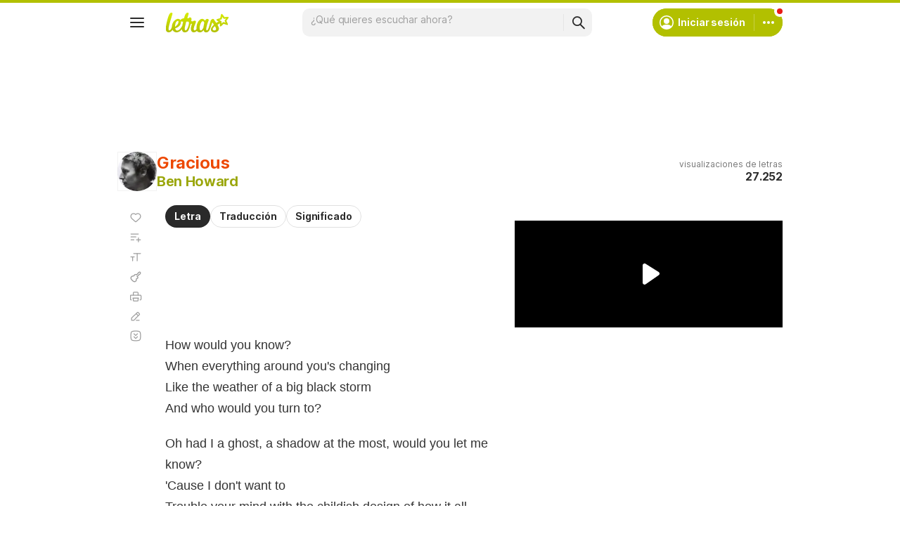

--- FILE ---
content_type: text/html; charset=utf-8
request_url: https://www.letras.com/ben-howard/gracious/
body_size: 23307
content:
<!doctype HTML><html data-locale="es-es" data-platform="desktop" data-theme="light" dir="ltr" lang="es"><head prefix="og: http://ogp.me/ns# fb: http://ogp.me/ns/fb#"><meta charset="UTF-8"><meta name="format-detection" content="telephone=no"><meta name="theme-color" content="#c2c800"><meta name="include_mode" content="async"><meta name="viewport" content="width=device-width, initial-scale=1.0"><link rel="manifest" href="/manifest.json"><title>GRACIOUS - Ben Howard - LETRAS.COM</title><meta content="Ben Howard - Gracious (Letra y canción para escuchar) - How would you know? / When everything around you&#39;s changing / Like the weather of a big black storm / And who would you turn to? / Oh had I a ghost, a shadow" name="description"><meta content="GRACIOUS, GRACIOUS Ben Howard, GRACIOUS letra, letras de canciones, letras, subtítulos" name="keywords"><link rel="canonical" href="https://www.letras.com/ben-howard/gracious/"><link rel="alternate" hreflang="es" href="https://www.letras.com/ben-howard/gracious/"> <link rel="alternate" hreflang="pt" href="https://www.letras.mus.br/ben-howard/gracious/"><meta property="og:title" content="GRACIOUS - Ben Howard - LETRAS.COM"><meta property="og:description" content="How would you know? / When everything around you&#39;s changing / Like the weather of a big black storm / And who would you turn to? / Oh had I a ghost, a shadow"><meta property="og:site_name" content="Letras.com"><meta property="og:url" content="https://www.letras.com/ben-howard/gracious/"><meta property="og:image" content="https://akamai.sscdn.co/uploadfile/letras/fotos/d/1/1/8/d118eb03f5e6cc41f1f39ab6988562c4.jpg"><meta property="og:type" content="website"><script type="application/ld+json">{"@context":"http://schema.org/","@type":"WebSite","name":"Letras.com","url":"https://www.letras.com/"}</script><script type="application/ld+json">{"@context":"http://schema.org/","@id":"https://www.letras.com/ben-howard/gracious/","@type":"MusicRecording","byArtist":{"@context":"http://schema.org/","@id":"https://www.letras.com/ben-howard/","@type":"MusicGroup","description":"Canciones de Ben Howard , artista del estilo Alternativo / Indie","genre":"Alternativo / Indie","image":"https://akamai.sscdn.co/uploadfile/letras/fotos/d/1/1/8/d118eb03f5e6cc41f1f39ab6988562c4.jpg","name":"Ben Howard","potentialAction":{"@type":"ListenAction","expectsAcceptanceOf":{"@type":"Offer","eligibleRegion":[{"@type":"Country","name":"BR"},{"@type":"Country","name":"US"},{"@type":"Country","name":"AR"},{"@type":"Country","name":"CL"},{"@type":"Country","name":"VE"},{"@type":"Country","name":"EC"},{"@type":"Country","name":"MX"},{"@type":"Country","name":"ES"},{"@type":"Country","name":"UY"}]},"target":[{"@type":"EntryPoint","actionPlatform":["http://schema.org/DesktopWebPlatform","http://schema.org/MobileWebPlatform"],"inLanguage":["pt","en","es"],"urlTemplate":"https://www.letras.com/ben-howard/ouvir.html"}]},"url":"https://www.letras.com/ben-howard/"},"description":"Gracious es una canción de Ben Howard, artista del estilo Alternativo / Indie","duration":"PT4M57S","genre":"Alternativo / Indie","image":"https://akamai.sscdn.co/uploadfile/letras/fotos/d/1/1/8/d118eb03f5e6cc41f1f39ab6988562c4.jpg","inAlbum":{"@context":"http://schema.org/","@id":"https://www.letras.com/ben-howard/discografia/every-kingdom-2011/","@type":"MusicAlbum","byArtist":{"@id":"https://www.letras.com/ben-howard/","@type":"MusicGroup","name":"Ben Howard"},"datePublished":2011,"description":"Every Kingdom es un álbum de Ben Howard, artista del estilo Alternativo / Indie","genre":"Alternativo / Indie","image":"https://akamai.sscdn.co/uploadfile/letras/albuns/3/6/f/3/24838.jpg","name":"Every Kingdom","numtracks":10,"publisher":"Universal Island Records","url":"https://www.letras.com/ben-howard/discografia/every-kingdom-2011/"},"name":"Gracious","url":"https://www.letras.com/ben-howard/gracious/"}</script><script type="application/ld+json">{"@context":"http://schema.org/","@type":"BreadcrumbList","itemListElement":[{"@context":"http://schema.org/","@id":"https://www.letras.com/","@type":"ListItem","item":{"@id":"https://www.letras.com/","name":"Inicio","url":"https://www.letras.com/"},"position":0},{"@context":"http://schema.org/","@id":"https://www.letras.com/estilos/alternativo-indie/","@type":"ListItem","item":{"@id":"https://www.letras.com/estilos/alternativo-indie/","name":"Alternativo / Indie","url":"https://www.letras.com/estilos/alternativo-indie/"},"position":1},{"@context":"http://schema.org/","@id":"https://www.letras.com/ben-howard/","@type":"ListItem","item":{"@id":"https://www.letras.com/ben-howard/","additionalType":"MusicGroup","name":"Ben Howard","url":"https://www.letras.com/ben-howard/"},"position":2},{"@context":"http://schema.org/","@id":"https://www.letras.com/ben-howard/gracious/","@type":"ListItem","item":{"@id":"https://www.letras.com/ben-howard/gracious/","additionalType":"MusicRecording","name":"Gracious","url":"https://www.letras.com/ben-howard/gracious/"},"position":3}],"itemListOrder":"Ascending","numberOfItems":4}</script><link rel="preconnect" href="https://akamai.sscdn.co" crossorigin><link rel="dns-prefetch" href="https://akamai.sscdn.co"><link rel="preconnect" href="https://www.googletagmanager.com"><link rel="dns-prefetch" href="https://www.googletagmanager.com"><link rel="dns-prefetch" href="https://solr.sscdn.co"><link rel="preconnect" href="https://aax.amazon-adsystem.com"><link rel="preconnect" href="https://gum.criteo.com"><link rel="dns-prefetch" href="https://fundingchoicesmessages.google.com"><link rel="dns-prefetch" href="https://tpc.googlesyndication.com"><link rel="dns-prefetch" href="https://c.amazon-adsystem.com"><link rel="dns-prefetch" href="https://securepubads.g.doubleclick.net"><link rel="dns-prefetch" href="https://pagead2.googlesyndication.com"><link rel="dns-prefetch" href="https://prg.smartadserver.com"><link rel="dns-prefetch" href="https://fastlane.rubiconproject.com"><link rel="dns-prefetch" href="https://htlb.casalemedia.com/"><link rel="dns-prefetch" href="https://s.seedtag.com/"><link rel="dns-prefetch" href="https://ads.viralize.tv"><link rel="icon" type="image/x-icon" href="//akamai.sscdn.co/letras/desktop/static/img/favicon.vb03794eb.ico"><link rel="apple-touch-icon" href="//cdn-academy.akamaized.net/sscdn/letras/mobile/static/img/apple-touch-icon.v838068f9.png"><link rel="apple-touch-icon" sizes="72x72" href="//cdn-academy.akamaized.net/sscdn/letras/mobile/static/img/apple-touch-icon.v838068f9.png"><link rel="apple-touch-icon" sizes="114x114" href="//cdn-academy.akamaized.net/sscdn/letras/mobile/static/img/apple-touch-icon.v838068f9.png"><link rel="preload" as="font" type="font/woff2" href="https://akamai.sscdn.co/letras/common/static/font/inter-regular-latin.woff2" crossorigin><link rel="preload" as="font" type="font/woff2" href="https://akamai.sscdn.co/letras/common/static/font/inter-semibold-latin.woff2" crossorigin><link rel="preload" as="font" type="font/woff2" href="https://akamai.sscdn.co/letras/common/static/font/lato-numbers.woff2" crossorigin><style> /* critical_lyric_desktop.templ */ @charset "UTF-8";#pub_10,.toggle-input:checked+.toggle-label .toggle-on,.toggle-off,.u-block,article,aside,header,nav,section{display:block}.modal,.selectionOptions,.songList-overflowOptionsList.--share .songList-overflowOptionsList-option{background:var(--systemElevation)}.an.--aboveLyric,div.lyric-original{padding-right:calc(var(--gridWidth) - (var(--gridWidth)/ 2 + 68px))}.lyricMenu-item.--favorite i,.lyricMenu-item.--favorited i,.selectionOptions-button.--comment::before,.selectionOptions-button.--copy::before,.selectionOptions-button.--copyAll::before,.selectionOptions-button.--search::before{width:24px;height:24px}.commentsModal-container,.lyricMenu.isOpened,.modal,.selectionOptions,.songList-overflowOptions{box-shadow:var(--cosmos-shadow-heavy-1dp)}.baseList.--appearance-neutral,.toggle.--letrasPrimary{--appearanceDisabledLabelIcon:var(--neutral300Alfa)}.baseList.--appearance-neutral,.textStyle.--appearance-neutral{--appearance500:var(--neutral500)}.badge:not(.--xSmall),.font.--base.--size12{letter-spacing:0;line-height:1.4rem}.chip,.thumbnail{--appearance200:var(--neutral200Alfa);--appearance100:var(--neutral100Alfa)}.baseList.--appearance-neutral,.chip,.newButton.--cleanPrimary.--neutral,.thumbnail{--appearance100:var(--neutral100Alfa)}.buttonLogo,a{text-decoration:none}.buttonSegmented.--fill.--letrasPrimary,.newButton.--fill.--letrasPrimary{--appearance600:var(--letrasPrimary600);--appearanceLabel:var(--whiteSolid700)}:root,[data-theme=dark]{--blackSolid400:rgba(0, 0, 0, 0.55);--blackSolid500:rgba(0, 0, 0, 0.72);--blackSolid600:rgba(0, 0, 0, 0.88);--blackSolid700:#000;--whiteSolid100:rgba(255, 255, 255, 0.16);--whiteSolid200:rgba(255, 255, 255, 0.28);--whiteSolid600:rgba(255, 255, 255, 0.88);--whiteSolid700:#fff;--systemOverlay:rgba(0, 0, 0, 0.72);--letrasPrimary600:#b2c000;--academyPrimary600:#8422e5;--academyPrimaryGrad:linear-gradient(45deg, #6e24e0 0%, #d75cff 100%);--green600:#58a512}.font,body,button,input,textarea{font-family:Inter,"Noto Sans",Arial,Roboto,sans-serif}.modal{visibility:hidden;opacity:0;position:absolute;border:1px solid var(--neutral200Alfa);border-radius:12px;z-index:120}#pub_47 div:first-child:not(.--fixed,.isSticky),.an:not(#pub_47,#an-above-above):not(.--fixed,.isSticky),.head.--lyric,.suggest,.title.--lyrics,html body{position:relative}button,img{border:0}.toggle.--letrasPrimary{--appearance600Contrast:var(--letrasPrimary600Contrast)}.baseList.--appearance-neutral,.chip,.newButton.--cleanPrimary.--neutral,.textStyle.--appearance-neutral{--appearance600Contrast:var(--neutral600)}:root{--neutral50:#fff;--neutral100:#f2f2f2;--neutral100Alfa:rgba(0, 0, 0, 0.05);--neutral200:#e0e0e0;--neutral200Alfa:rgba(0, 0, 0, 0.12);--neutral300:#bdbdbd;--neutral300Alfa:rgba(0, 0, 0, 0.26);--neutral400:#9e9e9e;--neutral500:#757575;--neutral600:#2a2a2a;--neutral700:#000;--systemTooltip:#212121;--systemElevation:#fff;--systemBackground:#fff;--systemAdvertising:rgba(255, 255, 255, 0.95);--letrasPrimary200:rgba(178, 192, 0, 0.34);--letrasPrimary500:#c0cf0a;--letrasPrimary600Contrast:#9aa60a;--letrasPrimary700:#8d9908;--letrasSecondary100:#ffece0;--letrasSecondary600Contrast:#ed4800;--academyPrimary100:#f7f2ff;--academyPrimary600Contrast:#8422e5;--academySecondary600:#ebef00;--red600Contrast:#e81a16;--orange600Contrast:#ef3700;--yellow600Contrast:#faaf00;--green600Contrast:#58a512;--green700:#40860e;--violet100:#f1ecf8;--violet600Contrast:#6821af;--purple100:#f6ecf8;--lyricsColor:#333;--cosmos-shadow-soft-2dp:0 6px 60px -4px rgba(17, 17, 17, 0.1);--cosmos-shadow-soft-3dp:0px -16px 80px 20px rgba(0, 0, 0, 0.12);--cosmos-shadow-heavy-1dp:0 0 10px 0 rgba(17, 17, 17, 0.08),0 8px 20px -8px rgba(17, 17, 17, 0.06);--cosmos-shadow-heavy-3dp:0 2px 20px 0 rgba(17, 17, 17, 0.08),0 24px 28px -12px rgba(17, 17, 17, 0.08);--gridWidth:clamp(946px, calc(100vw - 380px), 1272px);--scrollBarAdjust:var(--scrollBarWidth, 0px)}[data-theme=dark]{--neutral50:#000;--neutral100:#202020;--neutral100Alfa:rgba(255, 255, 255, 0.07);--neutral200:#303030;--neutral200Alfa:rgba(255, 255, 255, 0.137);--neutral300:#505050;--neutral300Alfa:rgba(255, 255, 255, 0.27);--neutral400:#737373;--neutral500:#9c9c9c;--neutral600:#e8e8e8;--neutral700:#fff;--systemTooltip:#313131;--systemElevation:#1f1f1f;--systemBackground:#0f0f0f;--systemAdvertising:rgba(15, 15, 15, 0.95);--letrasPrimary200:rgba(178, 192, 0, 0.2);--letrasPrimary500:#9aa60a;--letrasPrimary600Contrast:#b2c000;--letrasPrimary700:#9aa60a;--letrasSecondary100:rgba(245, 98, 0, 0.14);--letrasSecondary600Contrast:#e75d00;--academyPrimary100:rgba(163, 102, 255, 0.15);--academyPrimary600Contrast:#a366ff;--academySecondary600:#d9d904;--red600Contrast:#ef5350;--orange600Contrast:#f2592c;--yellow600Contrast:#f0b12b;--green600Contrast:#7ebf41;--green700:#4e8f13;--violet100:rgba(161, 102, 242, 0.15);--violet600Contrast:#a166f2;--purple100:rgba(177, 92, 199, 0.16);--lyricsColor:#e0e0e0;--cosmos-shadow-soft-3dp:0px -16px 80px 20px rgba(0, 0, 0, 1);--cosmos-shadow-heavy-1dp:0px 8px 20px -8px rgba(0, 0, 0, 0.48),0px 0px 10px 0px rgba(0, 0, 0, 0.2);--cosmos-shadow-heavy-3dp:0px 2px 40px 0px rgba(0, 0, 0, 0.64),0px 24px 48px -12px rgba(0, 0, 0, 0.64);color-scheme:dark}.font{font-weight:400}.font.--strong,b,strong{font-weight:650}.font.--academy{font-family:Manrope,Inter,"Noto Sans",Arial,Roboto,sans-serif;font-weight:800}.font.--size12{font-size:1.2rem}.font.--size14{font-size:1.4rem}.font.--size16{font-size:1.6rem}.font.--size18{font-size:1.8rem}.font.--size20{font-size:2rem}.font.--size24{font-size:2.4rem}.font.--size28{font-size:2.8rem}.font.--base.--size14{letter-spacing:-.0084rem;line-height:1.6rem}.font.--base.--size16{letter-spacing:-.0176rem;line-height:2rem}.font.--base.--size18{letter-spacing:-.0252rem;line-height:2.2rem}.font.--base.--size20{letter-spacing:-.034rem;line-height:2.4rem}.font.--base.--size24{letter-spacing:-.0456rem;line-height:2.8rem}.font.--copy.--size14{letter-spacing:-.0084rem;line-height:1.55}.font.--copy.--size16{letter-spacing:-.0176rem;line-height:1.55}.font.--academy.--size28{letter-spacing:-.0588rem;line-height:3.2rem}body,button,h1,h2,h3,hr,ol,p,textarea,ul{margin:0;padding:0}.filter-tabs,.head-info-container,.head-info-disclaimer,.head-info-exib{display:flex;display:flex}html{font-size:62.5%;-webkit-text-size-adjust:none;-ms-text-size-adjust:none;word-wrap:break-word}body{padding-top:76px;color:var(--neutral600);background:var(--systemBackground)}.title.--lyrics .textStyle a,.title.--lyrics .textStyle a>.textStyle-secondary,a{color:var(--letrasPrimary600Contrast)}a,button,input,textarea{outline:0}ol,ul{list-style:none}img{font-size:0}textarea{resize:none}iframe{overflow:hidden;border-width:0}body,button,input,textarea{font-weight:400;font-size:1.4rem;line-height:1.6rem;letter-spacing:-.0084rem}h1,h2,h3{font-weight:inherit;font-size:inherit}.gridContainer{width:var(--gridWidth);margin:0 auto 48px}#body .u-marginBottom24,.gridContainer:last-child{margin-bottom:24px}.gridContainer.--noMarginBottom{margin-bottom:0}#pub_10{margin-bottom:20px;height:90px}.head-info-disclaimer::before{content:"";background-color:currentColor;width:24px;height:24px}#body .u-marginBottom16{margin-bottom:16px}.head.--lyric{font-weight:700;margin-bottom:20px}.head-info{position:absolute;top:0;right:0;text-align:right}.head-info .share{justify-content:flex-end}.head-info .button.-bold{margin:0}.head-info-container{align-items:center;justify-content:flex-end;gap:24px}.head-info .head-info-container .head-info-disclaimer{margin:0;padding:3px 19px 3px 11px}.head-info .head-info-container .head-info-disclaimer::after{content:unset}.head-info-disclaimer{min-height:40px;color:var(--neutral500);border:1px solid var(--neutral200);border-radius:12px;align-items:center;gap:8px}.selectionOptions-header,.songList-overflowOptionsList:not(:last-of-type){border-bottom:1px solid var(--neutral100Alfa)}.head-info-exib{color:var(--neutral400);flex-direction:column;justify-content:center;gap:4px;height:56px;position:relative}.answersModal-icmSection h3,.head-info-exib b,.selectionOptions-title,.sendAlert-title{color:var(--neutral600)}.footer-nav a,.head.--lyric .head-info-exib{color:var(--neutral500)}.filter-tabs{align-items:flex-start;gap:8px}.textStyle a{color:inherit}.divider.--scale100{background-color:var(--neutral100Alfa)}.an.--lyric>div>div{width:auto!important}.lyricMenu.isOpened ul{gap:0}.lyricMenu-item-link:active{opacity:.6}.u-eventsNone{pointer-events:none}.anSpaceTop{margin-bottom:0;overflow:hidden;position:relative;min-height:140px}#pub_47 div:first-child,.an:not(#pub_47,#an-above-above),.anLyricSide{align-items:center;justify-content:center}#pub_47 div:first-child::after,#pub_47 div:first-child::before,.an:not(#pub_47,#an-above-above)::after,.an:not(#pub_47,#an-above-above)::before{content:"";width:calc(50% - 6px);height:100%;background-image:radial-gradient(var(--neutral100Alfa) 2px,transparent 2px),radial-gradient(var(--neutral100Alfa) 2px,transparent 2px);background-size:14px 14px;background-color:var(--systemAdvertising);backdrop-filter:blur(1px);position:absolute;top:0;z-index:-1}#pub_47 div:first-child::before,.an:not(#pub_47,#an-above-above)::before{left:0}#pub_47 div:first-child::after,.an:not(#pub_47,#an-above-above)::after{right:0}#pub_47 div:first-child:is(#pub_3,#pub_27,#pub_47_ad_refresh):not(.anLyricSide)::before,.an:not(#pub_47,#an-above-above):is(#pub_3,#pub_27,#pub_47_ad_refresh):not(.anLyricSide)::before{width:100%}#pub_47 div:first-child:is(#pub_3,#pub_27,#pub_47_ad_refresh):not(.anLyricSide)::after,.an:not(#pub_47,#an-above-above):is(#pub_3,#pub_27,#pub_47_ad_refresh):not(.anLyricSide)::after{display:none}.an:not(.--outpage,.--skyscraper,#pub_17,#pub_13,.isSticky,.isFixedTop,.isFixedBottom,.--fixed){position:relative;transform:translateY(0)!important}.an.--lyric+.an.--lyric{margin-top:30px}.anLyricSideWrapper{position:absolute;top:calc(min(504px + (100vw - 1366px)/ 554 * 120,624px)/ 1.77 + 51px);right:0;margin-top:0;z-index:auto;max-width:340px;height:calc(100% - (min(504px + (100vw - 1366px)/ 554 * 120,624px)/ 1.77 + 51px))}.anLyricSideWrapper .anLyricSide{position:sticky;top:90px}.an.--full{position:relative;min-height:90px;z-index:auto;box-sizing:content-box}.selectionOptions-button.isDisabled .selectionOptions-hint{display:inline}.anSpaceTop #pub_10{position:absolute;top:0;left:0;right:0}.lyricMenu-item i{background-color:var(--neutral400)}.share{margin-bottom:20px;display:flex;font-size:0}.an.--outpage{position:fixed;left:0;bottom:0}#pub_6,#pub_8{height:0}.an.--aboveLyric{padding-left:68px;height:50px;width:320px;overflow:hidden}#pub_25_ad_refresh{max-height:150px;overflow:hidden}.selectionOptions{width:360px;left:0;top:0;position:absolute;border-radius:12px;display:none;overflow:hidden;z-index:100}.selectionOptions-header{padding:18px 16px}.selectionOptions-close{font-size:0;right:20px;top:20px;position:absolute;background-color:var(--neutral400);width:16px;height:16px}.selectionOptions-button{width:100%;height:56px;padding:19px 16px 19px 56px;box-sizing:border-box;background:var(--systemElevation);color:var(--neutral600);text-align:left;position:relative}.selectionOptions-button.isDisabled,.selectionOptions-hint{color:var(--neutral400)}.share,.share-button{height:28px;position:relative}.selectionOptions-button::before{content:"";background-color:var(--neutral600);position:absolute;left:16px;top:50%;transform:translateY(-50%)}.selectionOptions-button.isDisabled::before{background:var(--neutral300)}.share-button.--facebook::before,.share-button.--x::before{background-color:var(--whiteSolid700)}.selectionOptions-button.isDisabled:has(.selectionOptions-hint){display:flex;flex-direction:column;gap:4px;padding-top:9px}.selectionOptions-button.--search{height:auto}.selectionOptions-button.--search b{word-break:break-all}.selectionOptions-hint{display:none}.share-button{width:28px;border-radius:50%;opacity:.5}.share-button::before{content:"";position:absolute;top:8px}.share-button.--facebook{background:#0068ff}.share-button.--facebook::before{top:10px;left:12px;transform:scale(1.5);width:4px;height:8px}.share-button.--x{background:#000}.share-button.--x::before{width:15px;height:14px;top:7px;left:7px;transform:scale(.78)}.songList-share-copyLink::before{content:"";display:block;position:absolute;top:50%;left:50%;transform:translate(-50%,-50%) scale(1.5);background-color:var(--whiteSolid700);width:10px;height:10px}.songList-overflowOptions{display:block;position:absolute;transform:scale(0);transform-origin:top right;background:var(--systemElevation);z-index:50;visibility:visible;opacity:1;border-radius:8px 0 8px 8px;overflow:hidden;right:16px;top:16px}.songList-overflowOptionsList{padding:12px}.songList-overflowOptionsList-option{display:block;color:var(--neutral600);border-radius:6px;padding-left:16px;padding-right:16px}.songList-overflowOptionsList-option>div{text-align:left!important;width:calc(100% - 38px)}.songList-overflowOptionsList-option.--button,.u-wFull{width:100%}.songList-overflowOptionsList-option.--button{background:var(--systemElevation);color:var(--neutral600);text-align:left;padding-top:12px;padding-bottom:12px}.songList-share{display:flex;align-items:center;margin-top:16px}.songList-share .share{margin-bottom:0;gap:12px}.songList-share-copyLink{width:28px;height:28px;position:relative;border-radius:50%;background-color:var(--blackSolid600);margin-left:12px;font-size:0;opacity:.5}#body .u-none,.answersModal-icmSection.isHidden,.answersModal-icmSection:not(:has(section)),.buttonSegmented.signInButton,.divider+.divider,.toggle-input:checked+.toggle-label .toggle-off,.toggle-on,.u-none,.userMenu-notifications:not(:has(.notification)){display:none}.lyricMenu.isOpened .lyricMenu-item i{background:var(--neutral600)}.suggest input{appearance:none;-webkit-appearance:none}.suggest-drop{left:0;right:0;top:100%;border-radius:6px;z-index:10}.searchBar-inputWrapper,.suggest-drop div{position:relative;flex:1}.suggest-list{padding:4px 4px 8px}.thumbnail.--shape-circle img{border-radius:50%}.suggest-all{border-top:1px solid var(--neutral100Alfa);padding:0;margin-top:4px}.toggle-label em{font-style:normal}.thumbnail{display:flex;position:relative}.baseList-text,.title-content{flex:1}.lyric{margin-bottom:48px;position:relative}#body .u-marginBottom20,.lyric-filter,.lyric-original p:not(:last-of-type){margin-bottom:20px}.lyric-filter{width:fit-content;margin-left:68px;position:relative}div.lyric-original{min-height:calc(clamp(1100px,var(--gridWidth),1272px) * 9 / 11)}.lyric-original{font-size:1.8rem;font-family:Arial,Roboto,sans-serif;min-height:290px;color:var(--lyricsColor);padding-left:68px;line-height:1.7;letter-spacing:normal}.lyricMenu-item.--favorited i,.lyricMenu.isOpened .lyricMenu-item.--favorited i{background:var(--letrasPrimary600Contrast)}.lyricMenu{position:absolute;top:0;left:0;padding:4px 16px;border-radius:10px}.lyricMenu:not(.isFixedBottom){z-index:90}.lyricMenu ul{display:flex;flex-direction:column;gap:4px}.lyricMenu-item{width:20px;border-radius:6px;overflow:hidden}.lyricMenu-item.--chords i,.lyricMenu-item.--contrib i,.lyricMenu-item.--fontSize i,.lyricMenu-item.--playlist i,.lyricMenu-item.--print i{width:20px;height:20px}.lyricMenu-item.--translation i,.newButton.--medium .newButton-icon,[data-platform=desktop] .answersModal-textareaWrapper .commentSend,[data-platform=desktop] .replySend{width:24px;height:24px}.lyricMenu-item-link i,.lyricMenu-item.--annotations i,.lyricMenu-item.--autoScroll i{width:20px;height:20px}.lyricMenu-item.--favorite i,.lyricMenu-item.--favorited i,.lyricMenu-item.--translation i{transform:scale(.8333);transform-origin:center left}.lyricMenu-item-link{display:flex;align-items:center;justify-content:flex-start;gap:12px;padding:4px 0;height:20px;background:0 0;text-align:left;overflow:hidden;box-sizing:content-box}.lyricMenu-item-link i{flex-shrink:0;display:block}.lyricMenu-item-link span{color:var(--neutral600);flex:1}.lyricMenu.isOpened{top:-6px;left:2px;min-width:188px;padding:8px;background:var(--systemElevation);box-sizing:border-box}.lyricMenu.isOpened .lyricMenu-item{width:auto}.lyricMenu.isOpened .lyricMenu-item-link{width:100%;height:32px;padding:6px;gap:6px;box-sizing:border-box}.lyricMenu.isFixedTop{position:fixed;top:68px}.lyricMenu.isFixedTop:not(.isFixedBottom){left:calc((100% - clamp(946px,100vw - 380px,1272px) - var(--scrollBarAdjust))/ 2)}.lyricMenu.isFixedTop:not(.isFixedBottom).isOpened{top:62px;left:calc(2px + (100% - clamp(946px,100vw - 380px,1272px))/ 2)}.lyricMenu.isFixedBottom{position:absolute;top:auto;bottom:-13px}.lyricMenu.isFixedBottom.isOpened{bottom:-19px}.answersModal-header-closeButton::after,.answersModal-header-closeButton::before{content:"";position:absolute}[data-platform=desktop] .answersModal-header-closeButton::before,[data-platform=desktop] .commentSection-annotation-button::before,[data-platform=desktop] .contextualPlanModal-closeButton::after,[data-platform=desktop] .newButton-icon.--back::after{width:16px;height:16px}.answersModal{position:fixed;top:0;left:0;right:0;bottom:0;background-color:var(--blackSolid500);display:none;align-items:center;justify-content:center;z-index:99}.answersModal.isHidden .answersModal-container{transform:scale(.92)}.answersModal-icmSection{margin:20px 0 32px}.answersModal-container{position:relative;display:flex;flex-direction:column;width:100%;max-width:624px;background-color:var(--systemElevation);border-radius:16px;overflow:hidden;transform:scale(1)}.answersModal-content{flex:1;padding:30px 30px 0 0}.answersModal-header{display:flex;align-items:center;justify-content:space-between;height:40px;margin-bottom:30px;padding-left:30px}.answersModal-header-logo{width:120px;height:24px;font-size:0;transform:scale(1.33) translateX(15px)}[data-platform=desktop] .answersModal-header-logo{width:120px;height:24px}.answersModal-header-closeButton{width:24px;height:24px;font-size:0;background-color:transparent;position:relative}.answersModal-header-closeButton::before{content:"";position:absolute;top:4px;left:4px;background-color:var(--neutral400)}.answersModal-header-closeButton::after{width:32px;height:32px;top:-4px;left:-4px}.answersModal-answers{padding-right:20px;overflow-y:auto;box-sizing:border-box;padding-left:30px}.answersModal-textareaWrapper{position:relative;display:flex;width:100%;padding:9.5px 8px 9.5px 16px;border:1px solid var(--neutral200);border-radius:10px;box-sizing:border-box;overflow:hidden}.answersModal-textareaWrapper .commentInput-textarea{background:0 0;border:0;border-radius:0;box-sizing:border-box;width:calc(100% - 24px - 5px);height:20px;min-height:18px;max-height:94px;padding:0 5px 0 0}.answersModal-textareaWrapper .commentSend,.replySend{right:8px;bottom:8px;width:24px;height:24px;font-size:0;padding:0;background-color:var(--academyPrimary600);position:absolute}.answersModal-textareaWrapper .commentSend:disabled,.replySend:disabled{background-color:var(--neutral300)}.answersModal-textareaWrapper .commentSend{border-top-right-radius:10px}.replySend{border-radius:10px}.commentsModal-container,.sendAlert-content{border-radius:16px;font-family:Manrope,Arial,sans-serif;width:100%}.replySend:disabled{color:var(--neutral300)}.commentsModal-container{text-align:center;display:flex;flex-direction:column;align-items:center;background:var(--systemElevation);padding:30px;z-index:10;box-sizing:border-box;height:fit-content}.commentsModal{width:100%;height:100%;position:relative;margin:-11px 0 32px;display:flex;align-items:center;justify-content:center;z-index:1}.commentsModal::before{content:"";width:100%;height:64px;background:linear-gradient(180deg,transparent 0,var(--systemBackground) 54.99%);position:absolute;top:-45px}.commentsModal-title{max-width:415px;color:var(--neutral600);margin-bottom:8px}.commentsModal-title-highlight{color:var(--academyPrimary600);background:var(--academySecondary600);display:inline-block}.commentsModal .newButton{max-width:414px}.sendAlert{position:fixed;inset:0;display:none;align-items:center;justify-content:center;background-color:var(--blackSolid500);z-index:99}.sendAlert-content{max-width:480px;padding:24px;background-color:var(--whiteSolid700)}.sendAlert-description{margin-top:4px;color:var(--neutral500);font-weight:500;font-size:14px;line-height:1.37}.sendAlert-buttonGroup{display:flex;align-items:center;justify-content:flex-end;gap:12px;width:100%;margin-top:24px}.sendAlert-button{display:flex;align-items:center;justify-content:center;height:40px;padding:0 16px;font-family:Manrope,Arial,sans-serif;font-weight:800;font-size:14px;line-height:1.37;border-radius:10px;background:0 0;color:var(--academyPrimary600);border:1px solid var(--violet100)}.hamburgerMenu-menuItem[data-item=contrib] i::after,.js-fb-comments,.js-fb-comments-wrapper{background:var(--whiteSolid700)}.newButton-icon::after,.toggle-icon::after,.toggle-icon::before{content:""}.js-fb-comments-wrapper{flex:1;margin-top:62px;border:1px solid #0068ff;border-radius:16px;padding:8px 6px 4px}.toggle{display:inline-block;white-space:nowrap}.toggle-input{opacity:0;position:absolute}.toggle-label{display:flex;align-items:center;justify-content:flex-start;font-size:0}.toggle-icon{width:32px;height:20px;display:inline-block;border-radius:50%;position:relative}.toggle-icon::before{width:32px;height:20px;background:var(--neutral400);border-radius:100px;display:block;position:absolute;top:0;left:0}.title.--lyrics a::before,.toggle-icon::after{border-radius:50%;display:block;position:absolute}.toggle-icon::after{width:16px;height:16px;background:var(--whiteSolid700);top:2px;left:2px}.toggle-input:checked+.toggle-label .toggle-icon::before{background:var(--appearance600Contrast)}.toggle-input:checked+.toggle-label .toggle-icon::after{left:14px}.title{display:flex;gap:12px;align-items:center}.thumbnail img{border-radius:8px;overflow:hidden}.thumbnail.--skin-image img{outline:1px solid var(--neutral100Alfa);outline-offset:-1px;width:100%;height:100%;background-color:var(--neutral100);object-fit:cover}.thumbnail.--skin-image.--shape-circle{aspect-ratio:1/1}.thumbnail.--skin-image.--shape-circle.--size-large{width:56px}.title.--lyrics a::before{width:56px;height:56px;left:0;top:0;content:""}.title.--lyrics .textStyle .textStyle-primary{color:var(--letrasSecondary600Contrast)}.title.--lyrics .title-content{max-width:calc(50% - 56px)}.textStyle-primary,.textStyle.--type-title.--weight-strong .textStyle-secondary{color:var(--appearance600Contrast)}.textStyle{display:flex;flex-direction:column;align-items:flex-start;justify-content:flex-start;gap:2px}.badge,.textStyle-primary{display:flex;align-items:center}.textStyle-primary{justify-content:flex-start;gap:16px}.textStyle-secondary{color:var(--appearance500)}.badge,.chip.isOn .chip-label{color:var(--appearanceLabel)}.textStyle.--type-title.--weight-strong.--size-medium .textStyle-primary{font-size:2.4rem;letter-spacing:-.0456rem;line-height:2.8rem;font-weight:650}.textStyle.--type-title.--weight-strong.--size-medium .textStyle-secondary{font-size:2rem;letter-spacing:-.034rem;line-height:2.4rem;font-weight:650}.textStyle.--type-label.--weight-regular.--size-medium .textStyle-primary{font-size:1.6rem;letter-spacing:-.0176rem;line-height:2rem;font-weight:400}.textStyle.--device-mobile.--type-label.--weight-both.--size-medium .textStyle-primary,.textStyle.--type-label.--weight-both.--size-medium .textStyle-primary{font-size:1.6rem;letter-spacing:-.0176rem;line-height:2rem;font-weight:650}.badge{background-color:var(--appearance600Contrast);border-radius:16px;justify-content:center}.chip,.newButton{align-items:center;display:flex;box-sizing:border-box}.badge.--redMode{--appearanceLabel:var(--whiteSolid700);--appearance600Contrast:var(--red600Contrast)}.badge.--whiteSolid{--appearance600Contrast:var(--whiteSolid700);--appearanceLabel:var(--blackSolid700)}.badge:not(.--xSmall){font-size:1.2rem;font-weight:650}.badge.--small{min-width:8px;min-height:14px;padding:1px 4px}.badge.--xSmall{width:8px;height:8px;font-size:0;border:solid 4px var(--systemBackground)}.chip{--appearance600:var(--neutral600);--appearance700:var(--neutral700);--appearanceLabel:var(--neutral50);--appearance300:var(--neutral300Alfa);width:fit-content;justify-content:center;min-height:32px;padding:4px 8px;border-radius:20px}.chip-label,.newButton-label{padding:0 4px}.chip::after,.chip::before{background-color:var(--appearance600)}.chip.--outline{border:solid 1px var(--appearance200);background-color:transparent}.chip-label{color:var(--appearance600Contrast)}.chip.isOn{background:var(--appearance600)}.chip.isOn::after,.chip.isOn::before{background-color:var(--appearanceLabel)}.newButton{position:relative;justify-content:center}.divider{width:100%;height:1px;border:none;border-radius:1px}.newButton .plainTooltip{width:max-content;position:absolute;left:50%;top:calc(100% + 4px);opacity:0;translate:-50% -8px;z-index:1}.newButton-icon{display:flex;align-items:center;justify-content:center;font-size:0}.newButton.--medium{min-height:40px;gap:4px;padding:8px;border-radius:10px}.newButton.--large{min-height:48px;gap:4px;padding:12px;border-radius:12px}.newButton.--fill{color:var(--buttonColor,var(--appearanceLabel));background:var(--buttonBackground,var(--appearance600))}.newButton.--cleanPrimary{color:var(--appearance600Contrast);background:0 0}.newButton.--fill.--letrasPrimary{--appearance700:var(--letrasPrimary700)}.newButton.--fill .newButton-icon.--monochrome::after{background:var(--iconColor,var(--appearanceLabel))}.hamburgerMenu-menuItem[data-item=contrib]{background:var(--letrasPrimary600)}.newButton.--cleanPrimary.--neutral{--appearance400:var(--neutral400)}.newButton.--cleanPrimary.--academyPrimary{--appearance100:var(--academyPrimary100);--appearance400:var(--academyPrimary400);--appearance600Contrast:var(--academyPrimary600Contrast)}.newButton.--cleanPrimary .newButton-icon.--monochrome::after{background:var(--appearance600Contrast)}.newButton.--cleanSecondary{background:0 0;color:var(--appearance400)}.hamburgerMenu-menuItem[data-item=contrib] p,.newButton.--candy,.plainTooltip{color:var(--whiteSolid700)}.newButton.--cleanSecondary.--neutral{--appearance100:var(--neutral100Alfa);--appearance400:var(--neutral400)}.newButton.--cleanSecondary .newButton-icon.--monochrome::after{background:var(--appearance400)}.newButton.--candy{position:relative;background:var(--appearanceGrad);overflow:hidden}.newButton.--candy.--academyPrimary{--appearanceGrad:var(--academyPrimaryGrad)}.newButton.--corner-circle{border-radius:50%}[data-platform=desktop] .newButton-icon.--close3::after{width:24px;height:24px}[data-platform=desktop] .newButton-icon.--search2::after{width:25px;height:24px}.newButton-icon.--overflow::after,[data-platform=desktop] .hamburgerMenu-menuItem-icon.--album::after,[data-platform=desktop] .hamburgerMenu-menuItem-icon.--artist::after,[data-platform=desktop] .hamburgerMenu-menuItem-icon.--book::after,[data-platform=desktop] .hamburgerMenu-menuItem-icon.--capello::after,[data-platform=desktop] .hamburgerMenu-menuItem-icon.--musicBadge::after,[data-platform=desktop] .hamburgerMenu-menuItem-icon.--playlist::after,[data-platform=desktop] .hamburgerMenu-menuItem-icon.--sendLyrics-fill::after,[data-platform=desktop] .hamburgerMenu-menuItem-icon.--songs::after,[data-platform=desktop] .hamburgerMenu-menuItem-icon.--songsCards::after,[data-platform=desktop] .hamburgerMenu-menuItem-icon.--speakLanguage::after,[data-platform=desktop] .hamburgerMenu-menuItem-icon.--videoSong::after,[data-platform=desktop] .newButton-icon.--hamburgerMenu::after,[data-platform=desktop] .newButton-icon.--personCircular::after{width:24px;height:24px}.plainTooltip{width:fit-content;background-color:var(--systemTooltip);border-radius:6px;border:solid 1px var(--neutral100Alfa);padding:4px 5px;pointer-events:none}.header{right:0;left:0;position:fixed;top:0;border-top:solid 4px var(--letrasPrimary600);z-index:90}.asideMenu-nav>ul{padding-bottom:16px}.searchBar{flex:1;display:flex;box-sizing:border-box}.searchBar-input{position:absolute;inset:0;background:0 0;color:var(--neutral600);border:0;caret-color:var(--neutral600)}.searchBar-divider{width:1px;background:var(--neutral100Alfa);margin:8px 0;border-radius:1px}.asideMenu,.header,.header .gridContainer::before{background-color:var(--systemBackground)}.buttonLogo,.searchBar.--medium{height:40px;border-radius:10px}.searchBar.--medium .searchBar-input{padding:8px 12px}.searchBar.--tonal{background-color:var(--neutral100Alfa)}.buttonLogo{width:114px;position:relative;display:flex;justify-content:center;align-items:center}.buttonLogo h2{font-size:0;width:77px;height:24px;transform:scale(1.167)}.buttonLogo .plainTooltip{position:absolute;margin:auto;left:0;right:0;top:calc(100% + 4px);opacity:0;translate:0 -8px}.header::before{content:"";width:100%;height:4px;background-color:var(--letrasPrimary600);position:absolute;top:-4px;left:0}.header .searchBar{position:relative;z-index:1}.header .suggest-drop{width:100%;max-height:0;min-height:0;background:var(--systemElevation);border:0;border-radius:12px;box-shadow:none;padding:44px 4px 4px;position:absolute;top:-4px;left:-4px;visibility:visible;opacity:0;z-index:auto}.header .suggest-drop div,.header .suggest-drop ul{opacity:0;pointer-events:none;padding:4px}.header .suggest-drop div.suggest-all{padding:4px 0 0}.header .gridContainer{display:flex;align-items:center;justify-content:space-between;padding:8px 0}.header .gridContainer::after,.header .gridContainer::before{content:"";position:absolute;inset:0;z-index:-1;opacity:0}.header .gridContainer::before{left:calc(var(--shadowMargin) * -1);right:calc(var(--shadowMargin) * -1)}.header .gridContainer::after{box-shadow:var(--cosmos-shadow-soft-3dp);z-index:-2}.header-searchContainer{flex:1;max-width:600px;position:relative}.header-controls{position:relative;display:flex}.header-controls.--navigation{padding-right:32px}.header-controls.--user{justify-content:flex-end;align-items:center;padding-left:40px}.header-controls.--user .--corner-circle,.header-controls.--user>div{order:2}.header-controls-badge{position:absolute;top:-4px;right:-4px;pointer-events:none;animation:.25s 6 alternate hint;z-index:1}.buttonSegmented{display:flex;align-items:center}.buttonSegmented-divider{display:block;width:1px;height:calc(100% - 16px);border-radius:1px}.userMenu:not(:has(.userMenu-notifications.isOpen)) .topBar-texts span:last-child,.userMenu:not(:has(.userMenu-notifications.isOpen)) .topBar>.newButton:first-child .newButton-icon{opacity:0}.buttonSegmented.--medium{border-radius:10px;height:40px}.baseList::before{top:0;height:100%;position:absolute;content:"";pointer-events:none;width:100%;border-radius:inherit;left:0}.buttonSegmented.--circular{border-radius:500px}.buttonSegmented.--circular button:first-child{border-top-left-radius:500px;border-bottom-left-radius:500px}.buttonSegmented.--circular button:last-child{border-top-right-radius:500px;border-bottom-right-radius:500px}.buttonSegmented.--fill{background:var(--appearance600)}.buttonSegmented.--fill .buttonSegmented-divider{background:var(--whiteSolid200)}.baseList{display:flex;border-radius:16px;box-sizing:border-box;position:relative}.baseList.--size-large{--spacing:16px}.baseList.--noPadding{margin:0 calc(var(--spacing) * -1)}.baseList-content{flex:1;display:flex;align-items:center;justify-content:flex-start;gap:var(--spacing);padding:var(--spacing);color:initial;-webkit-tap-highlight-color:transparent}.baseList-slot{display:flex;gap:var(--spacing);position:relative}.hamburgerMenu-menuItem-icon{position:relative;width:24px;height:24px}.hamburgerMenu-menuItem-icon::after{top:50%;left:50%;transform:translate(-50%,-50%);content:"";position:absolute}.hamburgerMenu-menuItem-icon.--album::after,.hamburgerMenu-menuItem-icon.--artist::after,.hamburgerMenu-menuItem-icon.--book::after,.hamburgerMenu-menuItem-icon.--capello::after,.hamburgerMenu-menuItem-icon.--playlist::after,.hamburgerMenu-menuItem-icon.--sendLyrics-fill::after,.hamburgerMenu-menuItem-icon.--songs::after,.hamburgerMenu-menuItem-icon.--songsCards::after,.hamburgerMenu-menuItem-icon.--speakLanguage::after,.hamburgerMenu-menuItem-icon.--videoSong::after{background-color:var(--neutral600)}.hamburgerMenu-fixedItem{position:sticky;bottom:0;padding-bottom:20px;background:var(--systemBackground);margin-top:16px}.asideMenu,.asideMenu-overlay{position:fixed;left:0;height:100%;top:0}.asideMenu{width:400px;transform:translateX(-100%);overflow:hidden;z-index:110}.asideMenu:has(.topBar){border-top:solid 4px var(--letrasPrimary600)}.asideMenu:has(.topBar) .topBar{border-top:0}.asideMenu.--right{left:initial;right:0;transform:translateX(100%)}.asideMenu-overlay{width:100%;background-color:var(--systemOverlay);z-index:109;opacity:0;pointer-events:none}.asideMenu-nav{height:calc(100% - 60px);overflow:auto;padding:0 20px}.userMenu .topBar-texts span{position:absolute}.userMenu:not(:has(.userMenu-notifications.isOpen)) .topBar>.newButton:first-child{width:0;padding-left:0;padding-right:0;pointer-events:none}.userMenu-notifications{width:100%;height:100%;min-height:70px;background-color:var(--systemBackground);position:relative;bottom:0;left:0;list-style:none}.userMenu-notifications:not(.isOpen){transform:translateY(-72px)}.userMenu-notifications::before{content:"";width:100%;height:16px;background:linear-gradient(0deg,var(--systemBackground) 0,transparent 100%);position:absolute;left:0;top:-16px;pointer-events:none}.userMenu-notifications .userMenu-notifications-content{width:calc(100% - 40px);padding-left:20px;padding-right:20px}.userMenu-notifications-content{--seeNotificationsBackground:var(--letrasPrimary600);--seeNotificationsHover:linear-gradient(  		0deg,  		var(--whiteSolid100),  		var(--whiteSolid100)  	),linear-gradient(0deg, var(--letrasPrimary600), var(--letrasPrimary600));--seeNotificationsColor:var(--whiteSolid700);position:relative;display:flex;flex-direction:column;gap:16px}.userMenu-notifications-content:has(.userMenu-notifications-buttonContainer .badge.u-none){--seeNotificationsBackground:var(--systemElevation);--seeNotificationsHover:linear-gradient(  		0deg,  		var(--neutral100Alfa),  		var(--neutral100Alfa)  	),linear-gradient(0deg, var(--systemElevation), var(--systemElevation));--seeNotificationsColor:var(--neutral600)}.userMenu-notifications-content:has(.userMenu-notifications-buttonContainer .badge.u-none)::after,.userMenu-notifications-content:has(.userMenu-notifications-buttonContainer .badge.u-none)::before{border:1px solid var(--letrasPrimary600)}.userMenu-notifications-content:has(.userMenu-notifications-buttonContainer .badge.u-none)::before{opacity:.6}.userMenu-notifications-content:has(.userMenu-notifications-buttonContainer .badge.u-none)::after{opacity:.4}.userMenu-notifications-content::after,.userMenu-notifications-content::before{content:"";position:absolute;left:50%;display:block;height:32px;background-color:var(--systemBackground);background-image:linear-gradient(0deg,var(--layerBg) 0,var(--layerBg) 100%);transform:translate(-50%,0);border-radius:16px;pointer-events:none;box-shadow:var(--cosmos-shadow-heavy-1dp)}.userMenu-notifications-buttonContainer,.userMenu-notifications-buttonContainer .userMenu-notifications-button{background-color:var(--seeNotificationsBackground)}.userMenu-notifications-content::before{--layerBg:color-mix(in srgb, var(--seeNotificationsBackground), #0000 40%);top:4px;width:calc(100% - 48px - 24px);z-index:2}.userMenu-notifications-content::after{--layerBg:color-mix(in srgb, var(--seeNotificationsBackground), #0000 60%);top:12px;width:calc(100% - 48px - 48px);z-index:1}.userMenu-notifications-buttonContainer{width:calc(100% - 8px);border:1px solid var(--letrasPrimary600);box-shadow:var(--cosmos-shadow-soft-2dp);border-radius:16px;margin-bottom:40px;padding:2px;position:relative;z-index:2}.userMenu-notifications-buttonContainer span:first-child{color:var(--seeNotificationsColor)}.userMenu-notifications-button{width:100%;height:24px;padding:4px;border-radius:12px;display:flex;align-items:center;justify-content:center;gap:4px}.userMenu-notifications-button::before{content:"";width:100%;height:32px;border-radius:16px;position:absolute;top:0;left:0}.topBar{z-index:1;position:relative;display:flex;align-items:flex-start;padding:8px 12px;border-top:solid 4px var(--letrasPrimary600)}.topBar::after,.topBar::before{content:"";position:absolute;inset:0;z-index:-1}.topBar-texts{flex:1;padding:8px}.campaignStrip{display:none;position:fixed;top:0;left:0;right:0;height:25px;background-color:var(--letrasPrimary600);z-index:91}.campaignStrip::after{content:"";position:absolute;inset:0;background-color:var(--blackSolid700);animation:7s linear infinite scroll-animation}@media (min-width:474px){html[lang=pt-br] .signInButton{display:flex}html[lang=pt-br] .accountButton{display:none}}@media (min-width:561px){.sendAlert-button.--primary{background-color:var(--academyPrimary600);color:var(--whiteSolid700);border:0}}@media only screen and (min-device-width:768px) and (max-device-width:1024px){body{min-width:1020px;width:100vw}.an.--full{overflow:hidden}}@media (min-width:769px){.answersModal-answers::-webkit-scrollbar{width:4px}.answersModal-answers::-webkit-scrollbar-track{background:0 0}.answersModal-answers::-webkit-scrollbar-thumb{background:var(--neutral200);border-radius:3px}.newButton.header-burgerMenuButton{padding:8px 16px}.header-controls{min-width:231px}.asideMenu-nav{scrollbar-gutter:stable;padding-right:16px}.asideMenu-nav::-webkit-scrollbar{width:4px}.asideMenu-nav::-webkit-scrollbar-track{background:0 0}.asideMenu-nav::-webkit-scrollbar-thumb{background:var(--neutral200);border-radius:2px}.userMenu-notifications::-webkit-scrollbar{width:4px}.userMenu-notifications::-webkit-scrollbar-track{background:0 0}.userMenu-notifications::-webkit-scrollbar-thumb{background:var(--neutral200);border-radius:2px}}@media (min-width:1441px){.lyric-original{font-size:2rem}}@media (max-width:1536px){:root{--gridWidth:clamp(946px, calc(100vw - 334px), 1272px)}.lyricMenu.isFixedTop:not(.isFixedBottom){left:calc((100% - clamp(946px,100vw - 334px,1272px) - var(--scrollBarAdjust))/ 2)}.lyricMenu.isFixedTop:not(.isFixedBottom).isOpened{left:calc(2px + (100% - clamp(946px,100vw - 334px,1272px))/ 2)}}@media (max-width:1300px){ #pub_10,.an.--full:not(.--fixed){left:-5px}.anLyricSide{top:291px}}@media (max-width:768px){.font.--mobileSize20{font-size:2rem}.font.--mobileSize24{font-size:2.4rem}.font.--base.--mobileSize20{letter-spacing:-.034rem;line-height:2.4rem}.font.--academy.--mobileSize24{letter-spacing:-.0456rem;line-height:2.8rem}.answersModal-content{padding:0}.js-fb-comments-wrapper{margin-top:0}.answersModal,.answersModal-container{border-bottom-left-radius:0;border-bottom-right-radius:0}.answersModal{align-items:flex-end}.answersModal.isHidden{background-color:transparent}.answersModal.isHidden .answersModal-container{transform:translateY(100%)}.answersModal-container{max-width:none;max-height:95%;padding:0}.answersModal-header{margin-bottom:24px;padding:20px 20px 0}.answersModal-header-logo{transform:scale(1.08) translateX(10px)}.answersModal-answers{padding:0 20px 100px}.commentsModal{margin-bottom:25px}.commentsModal-container{padding:20px;margin:0}.thumbnail.--skin-image.--shape-circle.--tabletSize-large{width:56px}.title.--lyrics .title-content{max-width:none}.textStyle.--device-responsive.--type-title.--weight-strong.--size-medium .textStyle-primary{font-size:2rem;letter-spacing:-.034rem;line-height:2.4rem;font-weight:650}.textStyle.--device-responsive.--type-title.--weight-strong.--size-medium .textStyle-secondary{font-size:1.6rem;letter-spacing:-.0176rem;line-height:2rem;font-weight:650}.asideMenu{width:100%}.plainTooltip:not(.--showOnMobile){display:none}.buttonLogo{width:93px}.buttonLogo h2{scale:0.8571428571}body:has(.header){padding-top:0}.header .gridContainer{margin:0 20px 0 12px}.header-controls.--navigation{gap:8px;padding-right:0}.header-controls.--user{padding-left:0}.campaignStrip::after{animation-duration:10s}}@media (max-width:560px){.sendAlert{padding:24px}.sendAlert-content{max-width:none}.sendAlert-description,.sendAlert-title{text-align:center}.sendAlert-description{margin-top:16px}.sendAlert-buttonGroup{flex-direction:column-reverse;gap:8px}.sendAlert-button{width:100%;height:52px}}</style><link rel="preload" href="//akamai.sscdn.co/letras/desktop/static/css/main.v8c87ba62.css" as="style" onload="this.onload=null;this.rel='stylesheet'"><noscript><link rel="stylesheet" href="//akamai.sscdn.co/letras/desktop/static/css/main.v8c87ba62.css"></noscript><meta property="fb:pages" content="214701744179"><meta property="fb:app_id" content="357922461263649"><link rel="profile" href="http://a9.com/-/spec/opensearch/1.1/"><link rel="search" type="application/opensearchdescription+xml" href="/opensearchdescription.xml" title="Búsqueda de letras"><link rel="alternate" type="application/rss+xml" title="RSS Feed - Destacados - Letras.com" href="/destaques.rss"><link rel="alternate" type="application/atom+xml" title="Atom Feed - Destacados - Letras.com" href="/destaques.atom"><link rel="alternate" type="application/rss+xml" title="RSS Feed - Playlists - Letras.com" href="/playlists.rss"><link rel="alternate" type="application/atom+xml" title="Atom Feed - Playlists - Letras.com" href="/playlists.atom"><link rel="alternate" type="application/rss+xml" title="RSS Feed - Blog - Letras.com" href="/blog.rss"><script>
	document.documentElement.setAttribute("data-theme",document.cookie.match(new RegExp("theme=dark"))?"dark":document.cookie.match(new RegExp("theme=light"))?"light":window.matchMedia("(prefers-color-scheme: dark)").matches?"dark":"light");
	document.querySelector('meta[name="theme-color"]').setAttribute("content", document.documentElement.getAttribute("data-theme")==="dark"?"#0f0f0f":/(meaning|lyrics)/.test(window.origin)?"#fff":"#c2c800");
	document.documentElement.setAttribute("data-classic",  document.cookie.match(new RegExp("classic=1"))?"1":"0")
	</script><script id="head_scripts_vars">window._plq = window._plq || [];window._omq = window._omq || [];window.adsqueue = window.adsqueue || [];window.googletag = window.googletag || {};window.googletag.cmd = window.googletag.cmd || [];window._adunitSlots = window._adunitSlots || {};window._adunitLazySlots = window._adunitLazySlots || {};window._adunitDynamicSlots = window._adunitDynamicSlots || {};window._adunitRefreshSlots = window._adunitRefreshSlots || {};window.pbjs = window.pbjs || {};window.pbjs.que = window.pbjs.que || [];window.__pageArgs={"album_name":"Every Kingdom","artist_name":"Ben Howard","dns":"ben-howard","genre":"alternativo-indie","lyric_lang":"en","page":"lyric","track_name":"Gracious","url":"gracious"};window.__pageArgs = window.__pageArgs || {};window.__Region="es";window.__Locale="es_ES";window.__LocaleLang="es";window.__IsMobile=false;window.__SiteVersion="desktop";window.__lsa=false;window.__SafeFrameActive=false;window.pbjs.bidderTimeout=1300;var prebidAdUnits = [{"code":"pub_10_ad","mediaTypes":{"banner":{"sizes":[[728,90],[970,90],[970,150],[1055,90]]}},"bids":[{"id":"appnexus-13893938","bidder":"appnexus","params":{"allow_smaller_sizes":true,"placement_id":"13893938"}},{"id":"rubicon-14458-101116-1046420","bidder":"rubicon","params":{"accountId":"14458","siteId":"101116","zoneId":"1046420"}},{"id":"smartadserver-69269","bidder":"smartadserver","params":{"domain":"https://prg.smartadserver.com","formatId":"69269","pageId":887594,"siteId":202484}},{"id":"ix-376640","bidder":"ix","labelAny":["AllowedIX"],"params":{"siteId":"376640"}},{"id":"eplanning","bidder":"eplanning","params":{"ci":"58f00"}},{"id":"seedtag-35643682","bidder":"seedtag","params":{"adUnitId":"35643682","placement":"inBanner","publisherId":"0219-0166-01"}},{"id":"pubmatic-165437-6246315","bidder":"pubmatic","params":{"adSlot":"6246315","publisherId":"165437"}},{"id":"showheroes-bs-AAF6TTGnaixInD2d","bidder":"showheroes-bs","params":{"unitId":"AAF6TTGnaixInD2d"}},{"id":"onetag-95137789e86310f","bidder":"onetag","params":{"pubId":"95137789e86310f"}}]},{"code":"pub_3_ad","mediaTypes":{"banner":{"sizes":[[1,1],[320,100],[320,50],[300,100],[300,50],[300,250],[336,280],[300,600]]},"video":{"context":"outstream","playerSize":[[300,250]],"minduration":0,"mimes":["video/mp4","video/x-flv","video/webm","video/ogg","application/javascript"],"protocols":[1,2,3,4,5,6,7,8],"api":[1,2,3,4,5,6,7],"playbackmethod":[2,3,4,6],"placement":2,"linearity":2}},"bids":[{"id":"teads","bidder":"teads","params":{"pageId":120546,"placementId":130727}},{"id":"appnexus-13893906","bidder":"appnexus","params":{"allow_smaller_sizes":true,"placement_id":"13893906","video":{"context":"outstream","maxduration":60,"minduration":0}}},{"id":"rubicon-14458-101116-1046422","bidder":"rubicon","params":{"accountId":"14458","siteId":"101116","zoneId":"1046422"}},{"id":"smartadserver-69267","bidder":"smartadserver","params":{"domain":"https://prg.smartadserver.com","formatId":"69267","pageId":887594,"siteId":202484}},{"id":"ix-376643","bidder":"ix","labelAny":["AllowedIX"],"params":{"siteId":"376643"}},{"id":"eplanning","bidder":"eplanning","params":{"ci":"58f00"}},{"id":"seedtag-35643556","bidder":"seedtag","params":{"adUnitId":"35643556","placement":"inBanner","publisherId":"0219-0166-01"}},{"id":"pubmatic-165437-6246323","bidder":"pubmatic","params":{"adSlot":"6246323","publisherId":"165437"}},{"id":"showheroes-bs-AAF6hV70Kk5-M0--","bidder":"showheroes-bs","params":{"unitId":"AAF6hV70Kk5-M0--"}},{"id":"onetag-95137789e86310f","bidder":"onetag","params":{"pubId":"95137789e86310f"}}]},{"code":"pub_27_ad","mediaTypes":{"banner":{"sizes":[[320,100],[320,50],[300,100],[300,50],[300,250],[336,280]]},"video":{"context":"outstream","playerSize":[[300,250]],"minduration":0,"mimes":["video/mp4","video/x-flv","video/webm","video/ogg","application/javascript"],"protocols":[1,2,3,4,5,6,7,8],"api":[1,2,3,4,5,6,7],"playbackmethod":[2,3,4,6],"placement":2,"linearity":2}},"bids":[{"id":"teads","bidder":"teads","params":{"pageId":120546,"placementId":130727}},{"id":"appnexus-18981067","bidder":"appnexus","params":{"allow_smaller_sizes":true,"placement_id":"18981067"}},{"id":"rubicon-14458-101116-1650774","bidder":"rubicon","params":{"accountId":"14458","siteId":"101116","zoneId":"1650774"}},{"id":"smartadserver-90017","bidder":"smartadserver","params":{"domain":"https://prg.smartadserver.com","formatId":"90017","pageId":887594,"siteId":202484}},{"id":"ix-487516","bidder":"ix","labelAny":["AllowedIX"],"params":{"siteId":"487516"}},{"id":"eplanning","bidder":"eplanning","params":{"ci":"58f00"}},{"id":"pubmatic-165437-6246321","bidder":"pubmatic","params":{"adSlot":"6246321","publisherId":"165437"}},{"id":"showheroes-bs-AAF6g0pRi1KxoPl7","bidder":"showheroes-bs","params":{"unitId":"AAF6g0pRi1KxoPl7"}},{"id":"onetag-95137789e86310f","bidder":"onetag","params":{"pubId":"95137789e86310f"}}]},{"code":"pub_24_ad","mediaTypes":{"banner":{"sizes":[[728,90],[970,90],[970,150],[970,250],[1055,90],[1055,250]]}},"bids":[{"id":"appnexus-14155112","bidder":"appnexus","params":{"allow_smaller_sizes":true,"placement_id":"14155112"}},{"id":"rubicon-14458-101116-1079488","bidder":"rubicon","params":{"accountId":"14458","siteId":"101116","zoneId":"1079488"}},{"id":"smartadserver-70348","bidder":"smartadserver","params":{"domain":"https://prg.smartadserver.com","formatId":"70348","pageId":887594,"siteId":202484}},{"id":"ix-376639","bidder":"ix","labelAny":["AllowedIX"],"params":{"siteId":"376639"}},{"id":"eplanning","bidder":"eplanning","params":{"ci":"58f00"}},{"id":"pubmatic-165437-6246313","bidder":"pubmatic","params":{"adSlot":"6246313","publisherId":"165437"}},{"id":"showheroes-bs-AAF6SbWsdYlceWWV","bidder":"showheroes-bs","params":{"unitId":"AAF6SbWsdYlceWWV"}},{"id":"onetag-95137789e86310f","bidder":"onetag","params":{"pubId":"95137789e86310f"}}]},{"code":"pub_5_ad","mediaTypes":{"banner":{"sizes":[[1,1],[728,90],[970,150],[970,90],[970,250],[1055,90],[1055,250]]}},"bids":[{"id":"appnexus-13893936","bidder":"appnexus","params":{"allow_smaller_sizes":true,"placement_id":"13893936"}},{"id":"rubicon-14458-101116-1046424","bidder":"rubicon","params":{"accountId":"14458","siteId":"101116","zoneId":"1046424"}},{"id":"smartadserver-69264","bidder":"smartadserver","params":{"domain":"https://prg.smartadserver.com","formatId":"69264","pageId":887594,"siteId":202484}},{"id":"ix-376642","bidder":"ix","labelAny":["AllowedIX"],"params":{"siteId":"376642"}},{"id":"eplanning","bidder":"eplanning","params":{"ci":"58f00"}},{"id":"pubmatic-165437-6246319","bidder":"pubmatic","params":{"adSlot":"6246319","publisherId":"165437"}},{"id":"showheroes-bs-AAF6U5lyvHTu0YUh","bidder":"showheroes-bs","params":{"unitId":"AAF6U5lyvHTu0YUh"}},{"id":"onetag-95137789e86310f","bidder":"onetag","params":{"pubId":"95137789e86310f"}}]},{"code":"pub_11_ad","mediaTypes":{"banner":{"sizes":[[300,250],[300,100],[300,50],[320,100],[320,50],[300,600]]}},"bids":[{"id":"appnexus-13893971","bidder":"appnexus","params":{"allow_smaller_sizes":true,"placement_id":"13893971"}},{"id":"rubicon-14458-101116-1046418","bidder":"rubicon","params":{"accountId":"14458","siteId":"101116","zoneId":"1046418"}},{"id":"smartadserver-69262","bidder":"smartadserver","params":{"domain":"https://prg.smartadserver.com","formatId":"69262","pageId":887594,"siteId":202484}},{"id":"ix-376646","bidder":"ix","labelAny":["AllowedIX"],"params":{"siteId":"376646"}},{"id":"eplanning","bidder":"eplanning","params":{"ci":"58f00"}},{"id":"pubmatic-165437-6246329","bidder":"pubmatic","params":{"adSlot":"6246329","publisherId":"165437"}},{"id":"showheroes-bs-AAF6Yb5RLR9veDUu","bidder":"showheroes-bs","params":{"unitId":"AAF6Yb5RLR9veDUu"}},{"id":"onetag-95137789e86310f","bidder":"onetag","params":{"pubId":"95137789e86310f"}}]},{"code":"pub_9_ad","mediaTypes":{"banner":{"sizes":[[728,90],[970,90],[970,150],[970,250],[1055,90],[1055,250]]}},"bids":[{"id":"appnexus-13893937","bidder":"appnexus","params":{"allow_smaller_sizes":true,"placement_id":"13893937"}},{"id":"rubicon-14458-101116-1046438","bidder":"rubicon","params":{"accountId":"14458","siteId":"101116","zoneId":"1046438"}},{"id":"smartadserver-69268","bidder":"smartadserver","params":{"domain":"https://prg.smartadserver.com","formatId":"69268","pageId":887594,"siteId":202484}},{"id":"ix-376647","bidder":"ix","labelAny":["AllowedIX"],"params":{"siteId":"376647"}},{"id":"eplanning","bidder":"eplanning","params":{"ci":"58f00"}},{"id":"pubmatic-165437-6246331","bidder":"pubmatic","params":{"adSlot":"6246331","publisherId":"165437"}},{"id":"showheroes-bs-AAF6Z8pJJK7-_1gD","bidder":"showheroes-bs","params":{"unitId":"AAF6Z8pJJK7-_1gD"}},{"id":"onetag-95137789e86310f","bidder":"onetag","params":{"pubId":"95137789e86310f"}}]},{"code":"pub_25_ad","mediaTypes":{"banner":{"sizes":[[728,90],[970,150],[970,90],[1055,90]]}},"bids":[{"id":"appnexus-17605983","bidder":"appnexus","params":{"allow_smaller_sizes":true,"placement_id":"17605983"}},{"id":"rubicon-14458-101116-1482254","bidder":"rubicon","params":{"accountId":"14458","siteId":"101116","zoneId":"1482254"}},{"id":"smartadserver-86054","bidder":"smartadserver","params":{"domain":"https://prg.smartadserver.com","formatId":"86054","pageId":887594,"siteId":202484}},{"id":"ix-427070","bidder":"ix","labelAny":["AllowedIX"],"params":{"siteId":"427070"}},{"id":"eplanning","bidder":"eplanning","params":{"ci":"58f00"}},{"id":"seedtag-35643520","bidder":"seedtag","params":{"adUnitId":"35643520","placement":"inBanner","publisherId":"0219-0166-01"}},{"id":"pubmatic-165437-6246309","bidder":"pubmatic","params":{"adSlot":"6246309","publisherId":"165437"}},{"id":"showheroes-bs-AAF6RTnHW4TM5-7J","bidder":"showheroes-bs","params":{"unitId":"AAF6RTnHW4TM5-7J"}},{"id":"onetag-95137789e86310f","bidder":"onetag","params":{"pubId":"95137789e86310f"}}]},{"code":"pub_47_ad","mediaTypes":{"banner":{"sizes":[[300,50],[320,50]]}},"bids":[{"id":"appnexus-24204545","bidder":"appnexus","params":{"allow_smaller_sizes":true,"placement_id":"24204545"}},{"id":"rubicon-14458-101116-2313320","bidder":"rubicon","params":{"accountId":"14458","siteId":"101116","zoneId":"2313320"}},{"id":"smartadserver-135760","bidder":"smartadserver","params":{"domain":"https://prg.smartadserver.com","formatId":"135760","pageId":887594,"siteId":202484}},{"id":"ix-762169","bidder":"ix","labelAny":["AllowedIX"],"params":{"siteId":"762169"}},{"id":"eplanning","bidder":"eplanning","params":{"ci":"58f00"}},{"id":"pubmatic-165437-6246305","bidder":"pubmatic","params":{"adSlot":"6246305","publisherId":"165437"}},{"id":"seedtag-35643533","bidder":"seedtag","params":{"adUnitId":"35643533","placement":"inBanner","publisherId":"0219-0166-01"}},{"id":"showheroes-bs-AAF6V3cFnuWaIkCt","bidder":"showheroes-bs","params":{"unitId":"AAF6V3cFnuWaIkCt"}},{"id":"onetag-95137789e86310f","bidder":"onetag","params":{"pubId":"95137789e86310f"}}]}];var prebidAdUnitsRefresh = [{"code":"pub_10_ad_refresh","mediaTypes":{"banner":{"sizes":[[728,90],[970,90],[970,150],[1055,90]]}},"bids":[{"id":"appnexus-11446668","bidder":"appnexus","params":{"allow_smaller_sizes":true,"placement_id":"11446668"}},{"id":"rubicon-14458-101116-483894","bidder":"rubicon","params":{"accountId":"14458","siteId":"101116","zoneId":"483894"}},{"id":"smartadserver-62169","bidder":"smartadserver","params":{"domain":"https://prg.smartadserver.com","formatId":"62169","pageId":887594,"siteId":202484}},{"id":"ix-376625","bidder":"ix","labelAny":["AllowedIX"],"params":{"siteId":"376625"}},{"id":"eplanning","bidder":"eplanning","params":{"ci":"58f00"}},{"id":"seedtag-35643682","bidder":"seedtag","params":{"adUnitId":"35643682","placement":"inBanner","publisherId":"0219-0166-01"}},{"id":"pubmatic-165437-6246314","bidder":"pubmatic","params":{"adSlot":"6246314","publisherId":"165437"}},{"id":"showheroes-bs-AAF6T_043sKVHd08","bidder":"showheroes-bs","params":{"unitId":"AAF6T_043sKVHd08"}},{"id":"onetag-95137789e86310f","bidder":"onetag","params":{"pubId":"95137789e86310f"}}]},{"code":"pub_3_ad_refresh","mediaTypes":{"banner":{"sizes":[[1,1],[320,100],[320,50],[300,100],[300,50],[300,250],[336,280],[300,600]]},"video":{"context":"outstream","playerSize":[[300,250]],"minduration":0,"mimes":["video/mp4","video/x-flv","video/webm","video/ogg","application/javascript"],"protocols":[1,2,3,4,5,6,7,8],"api":[1,2,3,4,5,6,7],"playbackmethod":[2,3,4,6],"placement":2,"linearity":2}},"bids":[{"id":"teads","bidder":"teads","params":{"pageId":120546,"placementId":130727}},{"id":"appnexus-11446664","bidder":"appnexus","params":{"allow_smaller_sizes":true,"placement_id":"11446664","video":{"context":"outstream","maxduration":60,"minduration":0}}},{"id":"rubicon-14458-101116-484038","bidder":"rubicon","params":{"accountId":"14458","siteId":"101116","zoneId":"484038"}},{"id":"smartadserver-62167","bidder":"smartadserver","params":{"domain":"https://prg.smartadserver.com","formatId":"62167","pageId":887594,"siteId":202484}},{"id":"ix-376628","bidder":"ix","labelAny":["AllowedIX"],"params":{"siteId":"376628"}},{"id":"eplanning","bidder":"eplanning","params":{"ci":"58f00"}},{"id":"seedtag-35643556","bidder":"seedtag","params":{"adUnitId":"35643556","placement":"inBanner","publisherId":"0219-0166-01"}},{"id":"pubmatic-165437-6246322","bidder":"pubmatic","params":{"adSlot":"6246322","publisherId":"165437"}},{"id":"showheroes-bs-AAF6htCUiiFgNNso","bidder":"showheroes-bs","params":{"unitId":"AAF6htCUiiFgNNso"}},{"id":"onetag-95137789e86310f","bidder":"onetag","params":{"pubId":"95137789e86310f"}}]},{"code":"pub_27_ad_refresh","mediaTypes":{"banner":{"sizes":[[320,100],[320,50],[300,100],[300,50],[300,250],[336,280]]},"video":{"context":"outstream","playerSize":[[300,250]],"minduration":0,"mimes":["video/mp4","video/x-flv","video/webm","video/ogg","application/javascript"],"protocols":[1,2,3,4,5,6,7,8],"api":[1,2,3,4,5,6,7],"playbackmethod":[2,3,4,6],"placement":2,"linearity":2}},"bids":[{"id":"teads","bidder":"teads","params":{"pageId":120546,"placementId":130727}},{"id":"appnexus-18981069","bidder":"appnexus","params":{"allow_smaller_sizes":true,"placement_id":"18981069"}},{"id":"rubicon-14458-101116-1650776","bidder":"rubicon","params":{"accountId":"14458","siteId":"101116","zoneId":"1650776"}},{"id":"smartadserver-90018","bidder":"smartadserver","params":{"domain":"https://prg.smartadserver.com","formatId":"90018","pageId":887594,"siteId":202484}},{"id":"ix-487517","bidder":"ix","labelAny":["AllowedIX"],"params":{"siteId":"487517"}},{"id":"eplanning","bidder":"eplanning","params":{"ci":"58f00"}},{"id":"pubmatic-165437-6246320","bidder":"pubmatic","params":{"adSlot":"6246320","publisherId":"165437"}},{"id":"showheroes-bs-AAF6hOtEvoGVgW8y","bidder":"showheroes-bs","params":{"unitId":"AAF6hOtEvoGVgW8y"}},{"id":"onetag-95137789e86310f","bidder":"onetag","params":{"pubId":"95137789e86310f"}}]},{"code":"pub_24_ad_refresh","mediaTypes":{"banner":{"sizes":[[728,90],[970,90],[970,150],[970,250],[1055,90],[1055,250]]}},"bids":[{"id":"appnexus-14155102","bidder":"appnexus","params":{"allow_smaller_sizes":true,"placement_id":"14155102"}},{"id":"rubicon-14458-101116-1079486","bidder":"rubicon","params":{"accountId":"14458","siteId":"101116","zoneId":"1079486"}},{"id":"smartadserver-70347","bidder":"smartadserver","params":{"domain":"https://prg.smartadserver.com","formatId":"70347","pageId":887594,"siteId":202484}},{"id":"ix-376624","bidder":"ix","labelAny":["AllowedIX"],"params":{"siteId":"376624"}},{"id":"eplanning","bidder":"eplanning","params":{"ci":"58f00"}},{"id":"pubmatic-165437-6246312","bidder":"pubmatic","params":{"adSlot":"6246312","publisherId":"165437"}},{"id":"showheroes-bs-AAF6Sw59577HCrgV","bidder":"showheroes-bs","params":{"unitId":"AAF6Sw59577HCrgV"}},{"id":"onetag-95137789e86310f","bidder":"onetag","params":{"pubId":"95137789e86310f"}}]},{"code":"pub_5_ad_refresh","mediaTypes":{"banner":{"sizes":[[1,1],[728,90],[970,150],[970,90],[970,250],[1055,90],[1055,250]]}},"bids":[{"id":"appnexus-11446666","bidder":"appnexus","params":{"allow_smaller_sizes":true,"placement_id":"11446666"}},{"id":"rubicon-14458-101116-560180","bidder":"rubicon","params":{"accountId":"14458","siteId":"101116","zoneId":"560180"}},{"id":"smartadserver-62165","bidder":"smartadserver","params":{"domain":"https://prg.smartadserver.com","formatId":"62165","pageId":887594,"siteId":202484}},{"id":"ix-376627","bidder":"ix","labelAny":["AllowedIX"],"params":{"siteId":"376627"}},{"id":"eplanning","bidder":"eplanning","params":{"ci":"58f00"}},{"id":"pubmatic-165437-6246318","bidder":"pubmatic","params":{"adSlot":"6246318","publisherId":"165437"}},{"id":"showheroes-bs-AAF6VU4yac4ujL44","bidder":"showheroes-bs","params":{"unitId":"AAF6VU4yac4ujL44"}},{"id":"onetag-95137789e86310f","bidder":"onetag","params":{"pubId":"95137789e86310f"}}]},{"code":"pub_11_ad_refresh","mediaTypes":{"banner":{"sizes":[[300,250],[300,100],[300,50],[320,100],[320,50],[300,600]]}},"bids":[{"id":"appnexus-11446669","bidder":"appnexus","params":{"allow_smaller_sizes":true,"placement_id":"11446669"}},{"id":"rubicon-14458-101116-637926","bidder":"rubicon","params":{"accountId":"14458","siteId":"101116","zoneId":"637926"}},{"id":"smartadserver-62163","bidder":"smartadserver","params":{"domain":"https://prg.smartadserver.com","formatId":"62163","pageId":887594,"siteId":202484}},{"id":"ix-376631","bidder":"ix","labelAny":["AllowedIX"],"params":{"siteId":"376631"}},{"id":"eplanning","bidder":"eplanning","params":{"ci":"58f00"}},{"id":"pubmatic-165437-6246328","bidder":"pubmatic","params":{"adSlot":"6246328","publisherId":"165437"}},{"id":"showheroes-bs-AAF6ZBoNqqeF4YJ7","bidder":"showheroes-bs","params":{"unitId":"AAF6ZBoNqqeF4YJ7"}},{"id":"onetag-95137789e86310f","bidder":"onetag","params":{"pubId":"95137789e86310f"}}]},{"code":"pub_9_ad_refresh","mediaTypes":{"banner":{"sizes":[[728,90],[970,90],[970,150],[970,250],[1055,90],[1055,250]]}},"bids":[{"id":"appnexus-11446667","bidder":"appnexus","params":{"allow_smaller_sizes":true,"placement_id":"11446667"}},{"id":"rubicon-14458-101116-628796","bidder":"rubicon","params":{"accountId":"14458","siteId":"101116","zoneId":"628796"}},{"id":"smartadserver-62168","bidder":"smartadserver","params":{"domain":"https://prg.smartadserver.com","formatId":"62168","pageId":887594,"siteId":202484}},{"id":"ix-376632","bidder":"ix","labelAny":["AllowedIX"],"params":{"siteId":"376632"}},{"id":"eplanning","bidder":"eplanning","params":{"ci":"58f00"}},{"id":"pubmatic-165437-6246330","bidder":"pubmatic","params":{"adSlot":"6246330","publisherId":"165437"}},{"id":"showheroes-bs-AAF6aYH1rmoiWm-Z","bidder":"showheroes-bs","params":{"unitId":"AAF6aYH1rmoiWm-Z"}},{"id":"onetag-95137789e86310f","bidder":"onetag","params":{"pubId":"95137789e86310f"}}]},{"code":"pub_25_ad_refresh","mediaTypes":{"banner":{"sizes":[[728,90],[970,150],[970,90],[1055,90]]}},"bids":[{"id":"appnexus-17605982","bidder":"appnexus","params":{"allow_smaller_sizes":true,"placement_id":"17605982"}},{"id":"rubicon-14458-101116-1482260","bidder":"rubicon","params":{"accountId":"14458","siteId":"101116","zoneId":"1482260"}},{"id":"smartadserver-86055","bidder":"smartadserver","params":{"domain":"https://prg.smartadserver.com","formatId":"86055","pageId":887594,"siteId":202484}},{"id":"ix-427071","bidder":"ix","labelAny":["AllowedIX"],"params":{"siteId":"427071"}},{"id":"eplanning","bidder":"eplanning","params":{"ci":"58f00"}},{"id":"seedtag-35643520","bidder":"seedtag","params":{"adUnitId":"35643520","placement":"inBanner","publisherId":"0219-0166-01"}},{"id":"pubmatic-165437-6246308","bidder":"pubmatic","params":{"adSlot":"6246308","publisherId":"165437"}},{"id":"showheroes-bs-AAF6RmzMxNkLd-4v","bidder":"showheroes-bs","params":{"unitId":"AAF6RmzMxNkLd-4v"}},{"id":"onetag-95137789e86310f","bidder":"onetag","params":{"pubId":"95137789e86310f"}}]},{"code":"pub_47_ad_refresh","mediaTypes":{"banner":{"sizes":[[300,50],[320,50]]}},"bids":[{"id":"appnexus-24204543","bidder":"appnexus","params":{"allow_smaller_sizes":true,"placement_id":"24204543"}},{"id":"rubicon-14458-101116-2313318","bidder":"rubicon","params":{"accountId":"14458","siteId":"101116","zoneId":"2313318"}},{"id":"smartadserver-135761","bidder":"smartadserver","params":{"domain":"https://prg.smartadserver.com","formatId":"135761","pageId":887594,"siteId":202484}},{"id":"ix-762168","bidder":"ix","labelAny":["AllowedIX"],"params":{"siteId":"762168"}},{"id":"eplanning","bidder":"eplanning","params":{"ci":"58f00"}},{"id":"pubmatic-165437-6246304","bidder":"pubmatic","params":{"adSlot":"6246304","publisherId":"165437"}},{"id":"seedtag-35643533","bidder":"seedtag","params":{"adUnitId":"35643533","placement":"inBanner","publisherId":"0219-0166-01"}},{"id":"showheroes-bs-AAF6WA30Uro-DQte","bidder":"showheroes-bs","params":{"unitId":"AAF6WA30Uro-DQte"}},{"id":"onetag-95137789e86310f","bidder":"onetag","params":{"pubId":"95137789e86310f"}}]}];window._adunitSlots["pub_10_ad"] = {ID:"Letras:728x90:firstView:reload",sizes:[[728,90],[970,90],[970,150],[970,250],[1055,90],[1055,250]],mapping:[],div:"pub_10_ad",outofpage:false,safeframe:true,refresh:false};window._adunitSlots["pub_10_ad_refresh"] = {ID:"Letras:728x90:firstView",sizes:[[728,90],[970,90],[970,150],[970,250],[1055,90],[1055,250]],mapping:[],div:"pub_10_ad_refresh",outofpage:false,safeframe:true,refresh:true};window._adunitSlots["pub_3_ad"] = {ID:"Letras:336x250_belowVideo:reload",sizes:[[1,1],[320,100],[320,50],[300,100],[300,50],[300,250],[336,280],[300,600]],mapping:[],div:"pub_3_ad",outofpage:false,safeframe:true,refresh:false};window._adunitSlots["pub_3_ad_refresh"] = {ID:"Letras:336x250_belowVideo",sizes:[[1,1],[320,100],[320,50],[300,100],[300,50],[300,250],[336,280],[300,600]],mapping:[],div:"pub_3_ad_refresh",outofpage:false,safeframe:true,refresh:true};window._adunitSlots["pub_27_ad"] = {ID:"Letras:336x250_belowVideo2:reload",sizes:[[320,100],[320,50],[300,100],[300,50],[300,250],[336,280]],mapping:[],div:"pub_27_ad",outofpage:false,safeframe:true,refresh:false};window._adunitSlots["pub_27_ad_refresh"] = {ID:"Letras:336x250_belowVideo2",sizes:[[320,100],[320,50],[300,100],[300,50],[300,250],[336,280]],mapping:[],div:"pub_27_ad_refresh",outofpage:false,safeframe:true,refresh:true};window._adunitLazySlots["pub_24_ad"] = {ID:"Letras:728x90:middle:reload",sizes:[[728,90],[970,90],[970,150],[970,250],[1055,90],[1055,250]],mapping:[],div:"pub_24_ad",outofpage:false,safeframe:true,refresh:false};window._adunitLazySlots["pub_24_ad_refresh"] = {ID:"Letras:728x90:middle",sizes:[[728,90],[970,90],[970,150],[970,250],[1055,90],[1055,250]],mapping:[],div:"pub_24_ad_refresh",outofpage:false,safeframe:true,refresh:true};window._adunitSlots["pub_5_ad"] = {ID:"Letras:728x90:belowLyrics:reload",sizes:[[1,1],[728,90],[970,150],[970,90],[970,250],[1055,90],[1055,250]],mapping:[],div:"pub_5_ad",outofpage:false,safeframe:true,refresh:false};window._adunitSlots["pub_5_ad_refresh"] = {ID:"Letras:728x90:belowLyrics",sizes:[[1,1],[728,90],[970,150],[970,90],[970,250],[1055,90],[1055,250]],mapping:[],div:"pub_5_ad_refresh",outofpage:false,safeframe:true,refresh:true};window._adunitLazySlots["pub_11_ad"] = {ID:"Letras:300x250:comentarios:reload",sizes:[[300,250],[300,100],[300,50],[320,100],[320,50],[300,600]],mapping:[],div:"pub_11_ad",outofpage:false,safeframe:true,refresh:false};window._adunitLazySlots["pub_11_ad_refresh"] = {ID:"Letras:300x250:comentarios",sizes:[[300,250],[300,100],[300,50],[320,100],[320,50],[300,600]],mapping:[],div:"pub_11_ad_refresh",outofpage:false,safeframe:true,refresh:true};window._adunitSlots["pub_6_ad"] = {ID:"Letras:floatingAds",div:"pub_6_ad",outofpage:true,safeframe:false,refresh:false};window._adunitSlots["pub_8_ad"] = {ID:"Letras:bg:internas",div:"pub_8_ad",outofpage:true,safeframe:false,refresh:false};window._adunitLazySlots["pub_9_ad"] = {ID:"Letras:1055x90:billboardInternas:reload",sizes:[[728,90],[970,90],[970,150],[970,250],[1055,90],[1055,250]],mapping:[],div:"pub_9_ad",outofpage:false,safeframe:true,refresh:false};window._adunitLazySlots["pub_9_ad_refresh"] = {ID:"Letras:1055x90:billboardInternas",sizes:[[728,90],[970,90],[970,150],[970,250],[1055,90],[1055,250]],mapping:[],div:"pub_9_ad_refresh",outofpage:false,safeframe:true,refresh:true};window._adunitSlots["pub_25_ad"] = {ID:"LetrasDesktop:footer:fixed:reload",sizes:[[728,90],[970,150],[970,90],[1055,90]],mapping:[[[0,0],[[728,90]]],[[970,0],[[728,90],[970,90]]],[[970,1000],[[728,90],[970,90],[970,150]]],[[1055,1000],[[728,90],[970,90],[970,150],[1055,90]]]],div:"pub_25_ad",outofpage:false,safeframe:false,refresh:false};window._adunitSlots["pub_25_ad_refresh"] = {ID:"LetrasDesktop:footer:fixed",sizes:[[728,90],[970,150],[970,90],[1055,90]],mapping:[[[0,0],[[728,90]]],[[970,0],[[728,90],[970,90]]],[[970,1000],[[728,90],[970,90],[970,150]]],[[1055,1000],[[728,90],[970,90],[970,150],[1055,90]]]],div:"pub_25_ad_refresh",outofpage:false,safeframe:false,refresh:true};window._adunitSlots["pub_47_ad"] = {ID:"Letras:320x50:letra:reload",sizes:[[300,50],[320,50]],mapping:[],div:"pub_47_ad",outofpage:false,safeframe:true,refresh:false};window._adunitSlots["pub_47_ad_refresh"] = {ID:"Letras:320x50:letra",sizes:[[300,50],[320,50]],mapping:[],div:"pub_47_ad_refresh",outofpage:false,safeframe:true,refresh:true};window.adsqueue.push(() => {window.adshb.init();});window.ccid=window.ccid||{q:[],d:function(c,i,o){this.q.push([c,i,o])},options:{oneTapPrompt:!1}};window.__Hash = window.location.hash.replace("#","");</script><link rel="preload" href="//akamai.sscdn.co/letras/desktop/static/js/index.m-es.v5fa56ec1.js" as="script" fetchpriority="high" crossorigin="anonymous"><link rel="preload" href="https://securepubads.g.doubleclick.net/tag/js/gpt.js" as="script" fetchpriority="high" crossorigin="anonymous"><link rel="preload" href="https://akamai.sscdn.co/gcs/letras-static/ads/js/prebid_all.4d5a222d1acb0b3a0425c0fa1c4a901f.js" as="script" fetchpriority="high" crossorigin="anonymous"><link rel="preload" href="https://c.amazon-adsystem.com/aax2/apstag.js" as="script" fetchpriority="high"><link rel="preload" href="https://akamai.sscdn.co/gcs/letras-static/ads/js/hb_letras.0d8d5be99bf98ca3084d.m.js" as="script" fetchpriority="high" crossorigin="anonymous"><link rel="preload" href="/ccid/id/v2/es-es/client.latest.js" as="script" fetchpriority="high"></head><body class="es-es" data-locale="es-es" id="body" itemscope="" itemtype="https://schema.org/WebPage"><script type="text/javascript">try{const matches=[...document.cookie.matchAll(/(lasub|lpsub)=([^;][A-Za-z0-9]{2,5})/g)];if(matches.length>0){document.body.classList.add("hasSubscription");for(const match of matches){if(match[1]=="lasub"){document.body.classList.add("hasSubscriptionAcademy")}if(match[1]=="lpsub"){document.body.classList.add("hasSubscriptionPremium")}}}}catch(e){}</script><div class="wrapper"><header class="header js-header"><div class="gridContainer --noMarginBottom"><div class="header-controls --navigation js-header-navigation"><button class="newButton --medium --cleanPrimary --neutral header-burgerMenuButton js-burgerMenuTrigger" aria-label="Menu"><i class="newButton-icon --monochrome --hamburgerMenu"></i><div class="plainTooltip font --base --size12 " aria-hidden="true">Menu</div></button><a href="/" class="buttonLogo"><h2>LETRAS.COM - Letras de canciones</h2><div class="plainTooltip font --base --size12 ">Portada</div></a></div><div class="header-searchContainer suggest"><form class="searchBar --medium --tonal header-searchBar js-headerSearchBar"><label for="headerInput" class="searchBar-inputWrapper"><input class="searchBar-input font --base --size14" type="text" id="headerInput" name="headerInput" placeholder="¿Qué quieres escuchar ahora?" autocomplete="off"></label> <span class="searchBar-divider"></span><button class="newButton --medium --cleanPrimary --neutral searchBar-button" type="submit" aria-label="Buscar"><i class="newButton-icon --monochrome --search2"></i><div class="plainTooltip font --base --size12 " aria-hidden="true">Buscar</div></button></form><div class="suggest-drop modal"><ul class="suggest-list --mainSearch"></ul><div class="suggest-all"></div></div></div><div class="header-controls --user js-header-userControls"><div class="buttonSegmented --medium --fill --letrasPrimary signInButton --circular"><button class="newButton --medium --fill --letrasPrimary js-signInButton"><i class="newButton-icon --monochrome --personCircular"></i><span class="newButton-label font --base --strong --size14">Iniciar sesión</span></button><span class="buttonSegmented-divider"></span><button class="newButton --medium --fill --letrasPrimary js-accountButton" aria-label="Cuenta"><i class="newButton-icon --monochrome --overflow"></i><div class="plainTooltip font --base --size12 " aria-hidden="true">Cuenta</div></button></div><button class="newButton --medium --fill --letrasPrimary --corner-circle js-accountButton accountButton" aria-label="Cuenta"><i class="newButton-icon --monochrome --personCircular"></i><div class="plainTooltip font --base --size12 " aria-hidden="true">Cuenta</div></button><span class="badge --redMode --xSmall header-controls-badge"></span></div></div></header><aside class="asideMenu hamburgerMenu js-hamburgerMenu"><div class="topBar hamburgerMenu-header js-asideMenu-header"><div class="topBar-texts"><h2 class="font --base --size20 --strong">Menú</h2></div><button class="newButton --medium --cleanSecondary --neutral js-topBar-closeButton" type="button" aria-label="Cerrar"><i class="newButton-icon --monochrome --close3"></i><div class="plainTooltip font --base --size12 " aria-hidden="true">Cerrar</div></button></div><nav class="asideMenu-nav js-asideMenu-nav"><ul><li class="baseList --size-large --appearance-neutral hamburgerMenu-menuItem js-hamburgerMenu-menuItem --noPadding" data-item="genres"><a href="/estilos/" class="baseList-content"><div class="baseList-slot --left"><i class="hamburgerMenu-menuItem-icon --songsCards"></i></div><div class="baseList-labelLeft"><div class="textStyle --size-medium --weight-regular --device-mobile --type-label --appearance-neutral baseList-text"><p class="textStyle-primary">Géneros musicales</p></div></div></a></li><li class="baseList --size-large --appearance-neutral hamburgerMenu-menuItem js-hamburgerMenu-menuItem --noPadding" data-item="songs"><a href="/mais-acessadas/musicas/" class="baseList-content"><div class="baseList-slot --left"><i class="hamburgerMenu-menuItem-icon --songs"></i></div><div class="baseList-labelLeft"><div class="textStyle --size-medium --weight-regular --device-mobile --type-label --appearance-neutral baseList-text"><p class="textStyle-primary">Canciones</p></div></div></a></li><li class="baseList --size-large --appearance-neutral hamburgerMenu-menuItem js-hamburgerMenu-menuItem --noPadding" data-item="artists"><a href="/mais-acessadas/artistas/" class="baseList-content"><div class="baseList-slot --left"><i class="hamburgerMenu-menuItem-icon --artist"></i></div><div class="baseList-labelLeft"><div class="textStyle --size-medium --weight-regular --device-mobile --type-label --appearance-neutral baseList-text"><p class="textStyle-primary">Artistas</p></div></div></a></li><li class="baseList --size-large --appearance-neutral hamburgerMenu-menuItem js-hamburgerMenu-menuItem --noPadding" data-item="albums"><a href="/top-albuns/" class="baseList-content"><div class="baseList-slot --left"><i class="hamburgerMenu-menuItem-icon --album"></i></div><div class="baseList-labelLeft"><div class="textStyle --size-medium --weight-regular --device-mobile --type-label --appearance-neutral baseList-text"><p class="textStyle-primary">Álbumes</p></div></div></a></li><li class="baseList --size-large --appearance-neutral hamburgerMenu-menuItem js-hamburgerMenu-menuItem --noPadding" data-item="playlists"><a href="/playlists/" class="baseList-content"><div class="baseList-slot --left"><i class="hamburgerMenu-menuItem-icon --playlist"></i></div><div class="baseList-labelLeft"><div class="textStyle --size-medium --weight-regular --device-mobile --type-label --appearance-neutral baseList-text"><p class="textStyle-primary">Playlists</p></div></div></a></li><li class="baseList --size-large --appearance-neutral hamburgerMenu-menuItem js-hamburgerMenu-menuItem --noPadding" data-item="blog"><a href="/blog/" class="baseList-content"><div class="baseList-slot --left"><i class="hamburgerMenu-menuItem-icon --book"></i></div><div class="baseList-labelLeft"><div class="textStyle --size-medium --weight-regular --device-mobile --type-label --appearance-neutral baseList-text"><p class="textStyle-primary">Blog</p></div></div></a></li><li class="hamburgerMenu-fixedItem"><div class="baseList --size-large --appearance-neutral hamburgerMenu-menuItem js-hamburgerMenu-menuItem" data-item="contrib"><a href="/contribuicoes/" class="baseList-content"><div class="baseList-slot --left"><i class="hamburgerMenu-menuItem-icon --sendLyrics-fill"></i></div><div class="baseList-labelLeft"><div class="textStyle --size-medium --weight-both --device-mobile --type-label --appearance-neutral baseList-text"><p class="textStyle-primary">Enviar letras, traducirlas y más</p></div></div></a></div></li></ul></nav></aside><aside class="asideMenu --right userMenu js-userMenu"><div class="topBar asideMenu-header js-asideMenu-header"><button class="newButton --medium --cleanSecondary --neutral js-topBar-backButton" aria-label="Atrás"><i class="newButton-icon --monochrome --back"></i><div class="plainTooltip font --base --size12 " aria-hidden="true">Atrás</div></button><div class="topBar-texts"><h2 class="font --base --size20 --strong"><span>Opciones</span><span>Notificaciones</span></h2></div><button class="newButton --medium --cleanSecondary --neutral js-topBar-closeButton" type="button" aria-label="Cerrar"><i class="newButton-icon --monochrome --close3"></i><div class="plainTooltip font --base --size12 " aria-hidden="true">Cerrar</div></button></div><nav class="asideMenu-nav userMenu-nav js-asideMenu-nav"></nav><div class="userMenu-notifications js-userMenu-notifications"><ul class="userMenu-notifications-content"><li class="userMenu-notifications-buttonContainer --seeNotifications"><button class="userMenu-notifications-button js-userMenu-notifications-button"><span class="font --base --size12 --strong">Ver notificaciones</span><span class="badge --whiteSolid --small u-none"></span></button></li></ul></div></aside><div class="asideMenu-overlay js-asideMenu-overlay"></div><div id="all" class="all page-lyric"><div id="cnt_top"><div id="pub_25" data-refresh="20" class="--full gridContainer withRefresh an" style="display:none;"><div id="pub_25_ad_refresh"><div id="pub_25_ad"></div></div></div><div id="pub_6" class=" --outpage an" style="display:flex;"><div id="pub_6_ad"></div></div><div id="pub_8" class=" --outpage an" style="display:flex;"><div id="pub_8_ad"></div></div><div class="gridContainer" data-annotations-count="0" id="js-lyric-content"><div class="anSpaceTop"><div id="pub_10" data-refresh="20" class="--full gridContainer withRefresh an" style="display:flex;"><div id="pub_10_ad_refresh"><div id="pub_10_ad"></div></div></div></div><article><div class="head --lyric" id="js-lyricHeader"><div class="head-info"><div class="head-info-container"><div class="head-info-exib font --base --size12">visualizaciones de letras <b class="font --base --strong --size16 u-block">27.252</b></div></div></div><div class="title --lyrics "><div class="thumbnail --size-large --tabletSize-large --shape-circle --skin-image"><img src="https://akamai.sscdn.co/uploadfile/letras/fotos/d/1/1/8/d118eb03f5e6cc41f1f39ab6988562c4-tb7.jpg" srcset="https://akamai.sscdn.co/uploadfile/letras/fotos/d/1/1/8/d118eb03f5e6cc41f1f39ab6988562c4-tb7.jpg 1x, https://akamai.sscdn.co/uploadfile/letras/fotos/d/1/1/8/d118eb03f5e6cc41f1f39ab6988562c4-tb_160.jpg 2x" alt="" title="Ben Howard" style="" draggable="false"></div><div class="title-content"><div class="textStyle --size-medium --weight-strong --device-responsive --type-title --appearance-neutral "><h1 class="textStyle-primary">Gracious</h1><a href="/ben-howard/"><h2 class="textStyle-secondary">Ben Howard</h2></a></div></div></div></div><div class="lyric"><div class="lyric-filter filter-tabs"><a class="chip --outline isOn js-filterLyric lyric-filter-lyric" href="/ben-howard/gracious/" data-viaplayer="true"><strong class="chip-label font --base --strong --size14">Letra</strong></a><a class="chip --outline js-filterTranslation lyric-filter-translation " href="/ben-howard/gracious/traduccion.html" data-url="/ben-howard/gracious/traduccion.html" data-viaplayer="true"><strong class="chip-label font --base --strong --size14">Traducción</strong></a> <a class="chip --outline js-filterMeaning lyric-filter-meaning" href="/ben-howard/gracious/significado.html" data-viaplayer="true"><strong class="chip-label font --base --strong --size14">Significado</strong></a></div><div id="pub_47" data-refresh="20" class="an --aboveLyric u-marginBottom20 withRefresh an" style="display:flex;"><div id="pub_47_ad_refresh"><div id="pub_47_ad"></div></div></div><div class="lyric-original"><p>How would you know?<br/>When everything around you&#39;s changing<br/>Like the weather of a big black storm<br/>And who would you turn to?</p><p>Oh had I a ghost, a shadow at the most, would you let me know?<br/>&#39;Cause I don&#39;t want to<br/>Trouble your mind with the childish design of how it all should go<br/>But I love you so<br/>When it all comes clear, when the wind it settles, I&#39;ll be here, you know</p><p>&#39;Cause you said ours were the lighthouse towers<br/>The Sun upon that place<br/>Darling I&#39;ll grow weary, happy still<br/>With just the memory of your face</p><p>Gracious goes the ghost of you<br/>And I will never forget the plans and the<br/>Silhouettes you drew here and<br/>Gracious goes the ghost of you<br/>My dear</p><p>How would you know?<br/>When everything around you&#39;s bruised and battered<br/>Like the cold night storm<br/>And who would you turn to?<br/>Oh had I a ghost, a shadow at the most, would you tell me so?<br/>&#39;Cause I, I adore you so<br/>When it all comes clear, the wind it settles, I&#39;ll be here, you know</p><p>&#39;Cause you said ours were the lighthouse towers<br/>The Sun upon that place<br/>Darling I&#39;ll grow weary, happy still<br/>With just the memory of your face</p><p>Gracious goes the ghost of you<br/>And I will never forget the plans and the<br/>Silhouettes you drew here and<br/>Gracious goes the ghost of you<br/>My dear</p><p>Gracious goes the ghost of you<br/>And I will never forget the plans and the<br/>Silhouettes you drew here and<br/>Gracious goes the ghost of you<br/>My dear</p></div><nav class="lyricMenu js-lyricMenu modal-box-overflow"><ul class="font --base --size14"><li class="lyricMenu-item js-lyricMenu-item --favorite" data-action="Adicionar aos favoritos" data-namespace="Menu lateral"><button class="lyricMenu-item-link"><i></i> <span>Agregar a favoritos</span></button></li><li class="lyricMenu-item js-lyricMenu-item --playlist" data-action="Adicionar à playlist" data-namespace="Menu lateral"><button class="lyricMenu-item-link"><i></i> <span>Agregar a playlist</span></button></li><li class="lyricMenu-item js-lyricMenu-item --fontSize" data-action="Tamanho" data-namespace="Menu lateral"><button class="lyricMenu-item-link"><i></i> <span>Tamaño de la fuente</span></button></li><li class="lyricMenu-item js-lyricMenu-item --chords" data-action="Nav Cifra" data-namespace="Menu lateral"><a href="https://www.cifraclub.com/ben-howard/" target="_blank" rel="noopener" class="lyricMenu-item-link"><i></i> <span>Acordes</span></a></li><li class="lyricMenu-item js-lyricMenu-item --print" data-action="Imprimir" data-namespace="Menu lateral"><a href="/ben-howard/gracious/print.html" target="_blank" rel="nofollow noopener" class="lyricMenu-item-link"><i></i> <span>Imprimir</span></a></li><li class="lyricMenu-item js-lyricMenu-item --contrib" data-ct-action="Nav Enviar Correcao" data-ct-label="Menu lateral (contribuir)"><a class="lyricMenu-item-link" data-ct-action="Nav Enviar Correcao" rel="nofollow" href="/contribuicoes/ben-howard/gracious/corrigir/" data-ct-label="Menu lateral (traducao)"><i></i> <span>Corregir</span></a></li><li class="lyricMenu-item js-lyricMenu-item --autoScroll" data-action="Rolagem Automática" data-namespace="Menu lateral"><button class="lyricMenu-item-link"><i></i> <span>Desplazamiento automático</span></button></li><li class="lyricMenu-item js-lyricMenu-item --annotations u-none"><button class="lyricMenu-item-link u-none"><i></i> <span>Anotaciones</span><div class="toggle --small --letrasPrimary u-eventsNone"><input class="toggle-input" type="checkbox" id="js-lyricMenu-markingsToggle" checked> <label class="toggle-label" for="js-lyricMenu-markingsToggle"><em class="toggle-icon --small"></em> <em class="toggle-on">Habilitadas</em> <em class="toggle-off">Deshabilitadas</em></label></div></button></li></ul></nav><div class="anLyricSideWrapper"><div class="anLyricSide"><div id="pub_3" data-refresh="20" class="--lyric withRefresh an" style="display:flex;"><div id="pub_3_ad_refresh"><div id="pub_3_ad"></div></div></div><div id="pub_27" data-refresh="20" class="--lyric withRefresh an" style="display:flex;"><div id="pub_27_ad_refresh"><div id="pub_27_ad"></div></div></div></div></div></div><div class="lyric-info font --base --size14"><div class="lyric-info-composition">Escrita por: Ben Howard. <a class="lyric-info-link" rel="nofollow" href="/contribuicoes/ben-howard/gracious/corrigir/letra/#composicao" data-ct-action="Click Corrigir compositor" data-ct-label="Letra">¿Los datos están equivocados? Avísanos.</a></div><div class="lyric-info-users"><span>Enviada por <a class="lyric-info-link" href="/membros/2522472/" data-ct-action="Click User que enviou letra" data-ct-label="Letra">ana</a></span>. <span>Revisiones por <span class="lyric-info-link js-more-contrib" data-ct-action="Click Link Abrir Modal Contribuidores" data-ct-label="Letra">2 personas</span><span id="revisionText">.</span></span> <a class="lyric-info-link lyric-info-contrib" rel="nofollow" href="/contribuicoes/ben-howard/gracious/enviar/" data-ct-action="Click Link Enviar Correção" data-ct-label="Letra">¿Viste algún error? Envíanos una revisión.</a></div></div><div id="pub_5" data-refresh="20" class="--full gridContainer withRefresh an" style="display:flex;"><div id="pub_5_ad_refresh"><div id="pub_5_ad"></div></div></div><div class="lyricConfig lyric-fontResizer js-lyricFontResizer"><div class="lyric-fontResizer-buttons"><button class="newButton --medium --tonal --neutral --decrease js-lyricFontResizer-controlButton" aria-label="Reducir" title="Reducir"><i class="newButton-icon --monochrome --minus"></i></button><div class="sliderInput lyricConfig-slider js-lyricFontResizer-slider --large"><input type="range" class="sliderInput-range js-sliderInput-range" value="18" min="14" max="30" step="2"><div class="sliderInput-bar js-sliderInput-bar"></div></div><button class="newButton --medium --tonal --neutral --increase js-lyricFontResizer-controlButton" aria-label="Aumentar" title="Aumentar"><i class="newButton-icon --monochrome --plus"></i></button></div><div class="lyric-fontResizer-buttons"><button class="newButton --medium --outline --neutral lyric-fontResizer-actionButton --restore js-lyricFontResizer-actionButton"><span class="newButton-label font --base --strong --size14">Restaurar</span></button><button class="newButton --medium --outline --neutral lyric-fontResizer-actionButton --apply js-lyricFontResizer-actionButton"><span class="newButton-label font --base --strong --size14">Aplicar</span></button></div></div> <div class="lyricConfig lyric-autoScroll js-lyricAutoScroll"><button class="newButton --medium --cleanPrimary --neutral lyric-autoScroll-button js-lyricAutoScroll-button" aria-label="Comenzar" title="Comenzar"><i class="newButton-icon --monochrome --play"></i></button><div class="sliderInput lyricConfig-slider js-lyricAutoScroll-slider --large"><input type="range" class="sliderInput-range js-sliderInput-range" value="2" min="0.5" max="8" step="0.75"><div class="sliderInput-bar js-sliderInput-bar"></div></div><button class="newButton --medium --cleanPrimary --neutral lyric-autoScroll-button js-lyricAutoScroll-button" aria-label="Cerrar" title="Cerrar"><i class="newButton-icon --monochrome --close3"></i></button></div></article></div><div class="gridContainer js-gtm-ads-container"></div><hr class="divider  --scale100  u-marginBottom24 "><section class="commentsSection-container gridContainer u-contentVisibility-auto"><div class="commentsSection js-comments-section" data-comments-count="0"><div class="commentsSection-wrapper js-comments-wrapper"><div class="commentSection" id="commentSection"><h2 class="commentSection-title font --base --strong --size24 --mobileSize20">Comentarios</h2><p class="commentSection-description font --base --size16">Envía preguntas, explicaciones y curiosidades sobre la letra</p></div><div class="commentsContainer"><div id="js-commentsContainer"></div></div><div class="commentsSection-textarea"><div class="commentSection-annotation" style="display:none;"><div class="commentSection-annotation-content"><button class="commentSection-annotation-button">Deshacer selección</button></div></div><div class="commentInput"><div class="commentInput-wrapper"><textarea class="commentInput-textarea font --base --size16" placeholder="Escribe un comentario"></textarea></div><span class="commentInput-charCounter font --base --size12">0 / 500</span></div><div class="commentsModal u-none"><section class="commentsModal-container" id="js-commentsModal"><h2 class="commentsModal-title font --academy --size28 --mobileSize24">Forma parte <span class="commentsModal-title-highlight">&nbsp;de esta comunidad&nbsp;</span></h2><p class="commentsModal-text font --base --size16">Haz preguntas sobre idiomas, interactúa con más fans de Ben Howard y explora más allá de las letras.</p><a class="newButton --large --candy --academyPrimary u-wFull u-marginBottom16" href="/planos.html?plano=academy&amp;utm_source=letras.mus.br&amp;utm_medium=lyric&amp;utm_id=comentario&amp;utm_campaign=comentario" id="js-commentsModal-cta-button" target="_blank"><span class="newButton-label font --base --strong --size16">Conoce a Letras Academy</span></a><button class="newButton --large --cleanPrimary --academyPrimary u-wFull" id="js-commentsModal-login"><span class="newButton-label font --base --strong --size16">¿Ya te suscribiste? Inicia sesión aquí</span></button></section></div><div class="commentSection-footer"><button class="newButton --medium --fill --academyPrimary --disabled commentSend" disabled><span class="newButton-label font --base --strong --size14">Enviar</span></button><p class="commentSection-userGuide font --base --size12">Revisa nuestra <a class="commentSection-userGuide-link" href="/academy/guia-para-enviar-comentarios-e-duvidas" target="_blank">guía de uso</a> para hacer comentarios.</p></div></div><div class="sendAlert"><div class="sendAlert-content"><h3 class="sendAlert-title font --base --strong --size20">¿Enviar a la central de preguntas?</h3><p class="sendAlert-description">Tus preguntas podrán ser contestadas por profesores y alumnos de la plataforma.</p><div class="sendAlert-buttonGroup"><button class="sendAlert-button" data-type="annotation">Ahora no</button> <button class="sendAlert-button --primary" data-type="question">Enviar</button></div></div></div></div><div class="answersModal isHidden"><div class="answersModal-container"><div class="answersModal-content"><div class="answersModal-header"><a href="/academy/" class="answersModal-header-logo">Letras Academy</a> <button class="answersModal-header-closeButton">Cerrar</button></div><div class="answersModal-answers"><div class="answersModal-parent"></div><div class="answersModal-icmSection isHidden font --base --strong --size18"><h3>Comprende mejor con esta clase:</h3></div><div class="answersModal-replies"></div></div></div><div class="answersModal-textareaReply"><div class="answersModal-spacer"></div><div class="answersModal-textareaWrapper"><textarea aria-label="Escribe tu respuesta" class="commentInput-textarea textarea-modal font --base --size16"></textarea> <button class="commentSend replySend font --base --strong --size14" disabled>Enviar</button></div><span class="commentInput-charCounter --modal font --base --size12">0 / 500</span></div></div></div><div class="commentsSection-ads"><div id="pub_11" data-refresh="20" class=" with-lazy withRefresh an" style="display:flex;"><div id="pub_11_ad_refresh"><div id="pub_11_ad"></div></div></div></div></div></section><section class="selectionOptions" id="js-selectionOptions"><div class="selectionOptions-header"><p class="selectionOptions-title font --base --strong --size18">Opciones de selección</p><button class="selectionOptions-close" id="js-selectionOptions-close">Cerrar</button></div><ul><li><button id="js-selectionOptions-copy" class="selectionOptions-button --copy font --base --size16">Copiar fragmento</button></li><li><button id="js-selectionOptions-copyAll" class="selectionOptions-button --copyAll font --base --size16">Copiar toda la letra</button></li><li><button id="js-selectionOptions-search" class="selectionOptions-button --search font --base --size16">Practicar la pronunciación de <b></b></button></li><li><button id="js-selectionOptions-comment" class="selectionOptions-button --comment isDisabled font --base --size16">Comentar sobre este fragmento <span class="selectionOptions-hint font --base --size12"></span></button></li></ul></section><hr class="divider  --scale100  u-marginBottom24 "><div class="homeLatestNews gridContainer dummy js-ajax-include" data-src="/ben-howard/latest_news.html?bottom=1"><a href="/blog/" class="sectionHeader"><h3>Artículos relacionados</h3></a><div class="homeLatestNews-news"><div class="mediaList-item"><em class="mediaList-item-imageContainer"><div class="thumbnail --size-proportional --tabletSize-proportional --shape-rectangle --skin-image"><img data-lazy src="[data-uri]" alt="" title="" style="" draggable="false"></div></em> <b></b></div><div class="mediaList-item"><em class="mediaList-item-imageContainer"><div class="thumbnail --size-proportional --tabletSize-proportional --shape-rectangle --skin-image"><img data-lazy src="[data-uri]" alt="" title="" style="" draggable="false"></div></em> <b></b></div><div class="mediaList-item"><em class="mediaList-item-imageContainer"><div class="thumbnail --size-proportional --tabletSize-proportional --shape-rectangle --skin-image"><img data-lazy src="[data-uri]" alt="" title="" style="" draggable="false"></div></em> <b></b></div><div class="mediaList-item"><em class="mediaList-item-imageContainer"><div class="thumbnail --size-proportional --tabletSize-proportional --shape-rectangle --skin-image"><img data-lazy src="[data-uri]" alt="" title="" style="" draggable="false"></div></em> <b></b></div></div></div><hr class="divider  --scale100  u-marginBottom24 "><div id="pub_24" data-refresh="20" class="--full gridContainer with-lazy withRefresh an" style="display:flex;"><div id="pub_24_ad_refresh"><div id="pub_24_ad"></div></div></div><hr class="divider  --scale100  u-marginBottom24 "><div class="gridContainer"><div class="artistTopSongs --lyric --lyric"><a href="/ben-howard/" class="sectionHeader --mediumMargin"><h3>Las más escuchadas de Ben Howard</h3></a><div class="songList-table"><div class="songList-table-overlay"></div><ol class="cnt-list cnt-list--num artist-songList-content js-song-list"><li class="songList-table-row --song isVisible" data-id="2075056" data-dns="ben-howard" data-url="/ben-howard/promise/" data-artist="Ben Howard" data-name="Promise" data-shareurl="https://www.letras.com/ben-howard/promise/" data-sharetext="Promise de Ben Howard"><a class="songList-table-songName font --base --size16" href="/ben-howard/promise/" title="Promise"><span>Promise</span></a><div class="songList-table-songOptions"></div></li><li class="songList-table-row --song isVisible" data-id="1955358" data-dns="ben-howard" data-url="/ben-howard/1955358/" data-artist="Ben Howard" data-name="Keep Your Head Up" data-shareurl="https://www.letras.com/ben-howard/1955358/" data-sharetext="Keep Your Head Up de Ben Howard"><a class="songList-table-songName font --base --size16" href="/ben-howard/1955358/" title="Keep Your Head Up"><span>Keep Your Head Up</span></a><div class="songList-table-songOptions"></div></li><li class="songList-table-row --song isVisible" data-id="1955354" data-dns="ben-howard" data-url="/ben-howard/1955354/" data-artist="Ben Howard" data-name="Old Pine" data-shareurl="https://www.letras.com/ben-howard/1955354/" data-sharetext="Old Pine de Ben Howard"><a class="songList-table-songName font --base --size16" href="/ben-howard/1955354/" title="Old Pine"><span>Old Pine</span></a><div class="songList-table-songOptions"></div></li><li class="songList-table-row --song isVisible" data-id="2007456" data-dns="ben-howard" data-url="/ben-howard/only-love/" data-artist="Ben Howard" data-name="Only Love" data-shareurl="https://www.letras.com/ben-howard/only-love/" data-sharetext="Only Love de Ben Howard"><a class="songList-table-songName font --base --size16" href="/ben-howard/only-love/" title="Only Love"><span>Only Love</span></a><div class="songList-table-songOptions"></div></li><li class="songList-table-row --song isVisible" data-id="2188750" data-dns="ben-howard" data-url="/ben-howard/oats-in-the-water/" data-artist="Ben Howard" data-name="Oats In The Water" data-shareurl="https://www.letras.com/ben-howard/oats-in-the-water/" data-sharetext="Oats In The Water de Ben Howard"><a class="songList-table-songName font --base --size16" href="/ben-howard/oats-in-the-water/" title="Oats In The Water"><span>Oats In The Water</span></a><div class="songList-table-songOptions"></div></li><li class="songList-table-row --song isVisible" data-id="2680997" data-dns="ben-howard" data-url="/ben-howard/time-is-dancing/" data-artist="Ben Howard" data-name="Time Is Dancing" data-shareurl="https://www.letras.com/ben-howard/time-is-dancing/" data-sharetext="Time Is Dancing de Ben Howard"><a class="songList-table-songName font --base --size16" href="/ben-howard/time-is-dancing/" title="Time Is Dancing"><span>Time Is Dancing</span></a><div class="songList-table-songOptions"></div></li><li class="songList-table-row --song isVisible" data-id="2007454" data-dns="ben-howard" data-url="/ben-howard/gracious/" data-artist="Ben Howard" data-name="Gracious" data-shareurl="https://www.letras.com/ben-howard/gracious/" data-sharetext="Gracious de Ben Howard"><a class="songList-table-songName font --base --size16" href="/ben-howard/gracious/" title="Gracious"><span>Gracious</span></a><div class="songList-table-songOptions"></div></li><li class="songList-table-row --song isVisible" data-id="2189676" data-dns="ben-howard" data-url="/ben-howard/call-me-maybe/" data-artist="Ben Howard" data-name="Call Me Maybe" data-shareurl="https://www.letras.com/ben-howard/call-me-maybe/" data-sharetext="Call Me Maybe de Ben Howard"><a class="songList-table-songName font --base --size16" href="/ben-howard/call-me-maybe/" title="Call Me Maybe"><span>Call Me Maybe</span></a><div class="songList-table-songOptions"></div></li><li class="songList-table-row --song isVisible" data-id="2680999" data-dns="ben-howard" data-url="/ben-howard/conrad/" data-artist="Ben Howard" data-name="Conrad" data-shareurl="https://www.letras.com/ben-howard/conrad/" data-sharetext="Conrad de Ben Howard"><a class="songList-table-songName font --base --size16" href="/ben-howard/conrad/" title="Conrad"><span>Conrad</span></a><div class="songList-table-songOptions"></div></li><li class="songList-table-row --song isVisible" data-id="2680993" data-dns="ben-howard" data-url="/ben-howard/in-dreams/" data-artist="Ben Howard" data-name="In Dreams" data-shareurl="https://www.letras.com/ben-howard/in-dreams/" data-sharetext="In Dreams de Ben Howard"><a class="songList-table-songName font --base --size16" href="/ben-howard/in-dreams/" title="In Dreams"><span>In Dreams</span></a><div class="songList-table-songOptions"></div></li><li class="songList-table-row --song isVisible" data-id="2007449" data-dns="ben-howard" data-url="/ben-howard/depth-over-distance/" data-artist="Ben Howard" data-name="Depth Over Distance" data-shareurl="https://www.letras.com/ben-howard/depth-over-distance/" data-sharetext="Depth Over Distance de Ben Howard"><a class="songList-table-songName font --base --size16" href="/ben-howard/depth-over-distance/" title="Depth Over Distance"><span>Depth Over Distance</span></a><div class="songList-table-songOptions"></div></li><li class="songList-table-row --song isVisible" data-id="2007448" data-dns="ben-howard" data-url="/ben-howard/bones/" data-artist="Ben Howard" data-name="Bones" data-shareurl="https://www.letras.com/ben-howard/bones/" data-sharetext="Bones de Ben Howard"><a class="songList-table-songName font --base --size16" href="/ben-howard/bones/" title="Bones"><span>Bones</span></a><div class="songList-table-songOptions"></div></li><li class="songList-table-row --song isVisible" data-id="2661223" data-dns="ben-howard" data-url="/ben-howard/end-of-the-affair/" data-artist="Ben Howard" data-name="End Of The Affair" data-shareurl="https://www.letras.com/ben-howard/end-of-the-affair/" data-sharetext="End Of The Affair de Ben Howard"><a class="songList-table-songName font --base --size16" href="/ben-howard/end-of-the-affair/" title="End Of The Affair"><span>End Of The Affair</span></a><div class="songList-table-songOptions"></div></li><li class="songList-table-row --song isVisible" data-id="2188751" data-dns="ben-howard" data-url="/ben-howard/esmeralda/" data-artist="Ben Howard" data-name="Esmerelda" data-shareurl="https://www.letras.com/ben-howard/esmeralda/" data-sharetext="Esmerelda de Ben Howard"><a class="songList-table-songName font --base --size16" href="/ben-howard/esmeralda/" title="Esmerelda"><span>Esmerelda</span></a><div class="songList-table-songOptions"></div></li><li class="songList-table-row --song isVisible" data-id="1985168" data-dns="ben-howard" data-url="/ben-howard/1985168/" data-artist="Ben Howard" data-name="Everything" data-shareurl="https://www.letras.com/ben-howard/1985168/" data-sharetext="Everything de Ben Howard"><a class="songList-table-songName font --base --size16" href="/ben-howard/1985168/" title="Everything"><span>Everything</span></a><div class="songList-table-songOptions"></div></li><li class="songList-table-row --song isVisible" data-id="2007458" data-dns="ben-howard" data-url="/ben-howard/under-the-same-sun/" data-artist="Ben Howard" data-name="Under The Same Sun" data-shareurl="https://www.letras.com/ben-howard/under-the-same-sun/" data-sharetext="Under The Same Sun de Ben Howard"><a class="songList-table-songName font --base --size16" href="/ben-howard/under-the-same-sun/" title="Under The Same Sun"><span>Under The Same Sun</span></a><div class="songList-table-songOptions"></div></li><li class="songList-table-row --song isVisible" data-id="3012871" data-dns="ben-howard" data-url="/ben-howard/all-down-the-mines-interlude/" data-artist="Ben Howard" data-name="All Down The Mines (Interlude)" data-shareurl="https://www.letras.com/ben-howard/all-down-the-mines-interlude/" data-sharetext="All Down The Mines (Interlude) de Ben Howard"><a class="songList-table-songName font --base --size16" href="/ben-howard/all-down-the-mines-interlude/" title="All Down The Mines (Interlude)"><span>All Down The Mines (Interlude)</span></a><div class="songList-table-songOptions"></div></li><li class="songList-table-row --song isVisible" data-id="2680994" data-dns="ben-howard" data-url="/ben-howard/all-is-now-harmed/" data-artist="Ben Howard" data-name="All Is Now Harmed" data-shareurl="https://www.letras.com/ben-howard/all-is-now-harmed/" data-sharetext="All Is Now Harmed de Ben Howard"><a class="songList-table-songName font --base --size16" href="/ben-howard/all-is-now-harmed/" title="All Is Now Harmed"><span>All Is Now Harmed</span></a><div class="songList-table-songOptions"></div></li><li class="songList-table-row --song isVisible" data-id="3808564" data-dns="ben-howard" data-url="/ben-howard/days-of-lantana/" data-artist="Ben Howard" data-name="Days of Lantana" data-shareurl="https://www.letras.com/ben-howard/days-of-lantana/" data-sharetext="Days of Lantana de Ben Howard"><a class="songList-table-songName font --base --size16" href="/ben-howard/days-of-lantana/" title="Days of Lantana"><span>Days of Lantana</span></a><div class="songList-table-songOptions"></div></li><li class="songList-table-row --song isVisible" data-id="2007450" data-dns="ben-howard" data-url="/ben-howard/diamond/" data-artist="Ben Howard" data-name="Diamonds" data-shareurl="https://www.letras.com/ben-howard/diamond/" data-sharetext="Diamonds de Ben Howard"><a class="songList-table-songName font --base --size16" href="/ben-howard/diamond/" title="Diamonds"><span>Diamonds</span></a><div class="songList-table-songOptions"></div></li></ol></div></div></div><hr class="divider  --scale100  u-marginBottom24 "><div class="lyricRelatedPlaylists gridContainer dummy js-ajax-include u-contentVisibility-auto" data-lazy="true" data-src="/ben-howard/playlists.html?bottom=1"><a href="/playlists/todos/alternativo-indie/" class="sectionHeader"><h3>Playlists relacionadas</h3></a><div class="lyricRelatedPlaylists-list"><div class="mediaList-item"><div class="mediaList-item-imageContainer"><div class="thumbnail --size-proportional --tabletSize-proportional --shape-rectangle --skin-image"><img data-lazy src="[data-uri]" alt="" title="" style="" draggable="false"></div></div><div class="mediaList-item-content"><strong></strong> <span></span></div></div><div class="mediaList-item"><div class="mediaList-item-imageContainer"><div class="thumbnail --size-proportional --tabletSize-proportional --shape-rectangle --skin-image"><img data-lazy src="[data-uri]" alt="" title="" style="" draggable="false"></div></div><div class="mediaList-item-content"><strong></strong> <span></span></div></div><div class="mediaList-item"><div class="mediaList-item-imageContainer"><div class="thumbnail --size-proportional --tabletSize-proportional --shape-rectangle --skin-image"><img data-lazy src="[data-uri]" alt="" title="" style="" draggable="false"></div></div><div class="mediaList-item-content"><strong></strong> <span></span></div></div><div class="mediaList-item"><div class="mediaList-item-imageContainer"><div class="thumbnail --size-proportional --tabletSize-proportional --shape-rectangle --skin-image"><img data-lazy src="[data-uri]" alt="" title="" style="" draggable="false"></div></div><div class="mediaList-item-content"><strong></strong> <span></span></div></div></div></div><div id="songList-overflowOptions" type="text/template"><div class="songList-overflowOptions --spaced"><ol class="songList-overflowOptionsList"><li><button class="js-add-to-playlist songList-overflowOptionsList-option --button font --base --size16" href="#">Agregar a playlist</button></li></ol><ol class="songList-overflowOptionsList --share"><li class="songList-overflowOptionsList-option font --base --size16"><div><span>Compartir</span><div class="songList-share"><div class="share js-share-playlist"><a class="share-button --facebook" rel="nofollow" data-nofollow="true" title="Facebook" href="http://www.facebook.com/sharer.php?u=%shareurl%&amp;quote=%sharetext%">Facebook</a><a class="share-button --x" rel="nofollow" data-nofollow="true" title="X" href="http://x.com/share?url=%shareurl%&amp;related=letras&amp;text=%sharetext%">X</a></div><div title="Copiar vínculo" data-share="%shareurl%" class="songList-share-copyLink">Copiar vínculo</div></div></div></li></ol></div></div></div><div id="cnt_footer"><div id="pub_9" data-refresh="20" class="--full gridContainer with-lazy withRefresh an" style="display:flex;"><div id="pub_9_ad_refresh"><div id="pub_9_ad"></div></div></div><hr class="divider  --scale100  u-marginBottom24 "><div id="js-cnt-tops" data-page="lyric"><div class="homeTops gridContainer u-contentVisibility-auto"><a href="/mais-acessadas/" class="sectionHeader"><h2>Lo más visto </h2></a> <div class="filter" data-desktop="true"><div class="filter-tabs"><a class="chip --outline isOn js-tab-link" href="/mais-acessadas/" data-genre="0" data-slug=""><strong class="chip-label font --base --strong --size14">Todos</strong></a><a class="chip --outline js-tab-link" href="/mais-acessadas/pop/" data-genre="4" data-slug="pop"><strong class="chip-label font --base --strong --size14">Pop</strong></a><a class="chip --outline js-tab-link" href="/mais-acessadas/reggaeton/" data-genre="47" data-slug="reggaeton"><strong class="chip-label font --base --strong --size14">Reggaeton</strong></a><a class="chip --outline js-tab-link" href="/mais-acessadas/rock/" data-genre="666" data-slug="rock"><strong class="chip-label font --base --strong --size14">Rock</strong></a> <div class="filter-tabs-more js-cnt-filter-more-genre"><button class="chip --outline --dropdown js-filter-more-genre" data-default="Más" data-genre="0" data-slug=""><strong class="chip-label font --base --strong --size14">Más</strong></button><div class="filter-more-dropdown modal js-cnt-filter_drop-genre" data-placeholder="Digita el género musical" data-endpoint="/v2/genres/"></div></div></div></div> <div class="homeTops-content js-cnt-target"><ol class="top-list_mus"><li><a href="/radiohead/63485/" title="Creep"><b class="font --base --strong --size16">Creep</b> <span class="font --base --size14">Radiohead</span></a></li><li><a href="/drinsane/just-a-boy/" title="JUST A BOY"><b class="font --base --strong --size16">JUST A BOY</b> <span class="font --base --size14">drINsaNE</span></a></li><li><a href="/stayinfaith/la-bondad-de-dios/" title="La Bondad de Dios"><b class="font --base --strong --size16">La Bondad de Dios</b> <span class="font --base --size14"> StayInFaith</span></a></li><li><a href="/rawayana/ingles-en-miami-part-manuel-turizo/" title="Inglés En Miami (part. Manuel Turizo)"><b class="font --base --strong --size16">Inglés En Miami (part. Manuel Turizo)</b> <span class="font --base --size14">Rawayana</span></a></li><li><a href="/huntrx/golden/" title="Golden"><b class="font --base --strong --size16">Golden</b> <span class="font --base --size14">HUNTR/X</span></a></li><li><a href="/taylor-swift/the-fate-of-ophelia/" title="The Fate of Ophelia"><b class="font --base --strong --size16">The Fate of Ophelia</b> <span class="font --base --size14">Taylor Swift</span></a></li><li><a href="/bruno-mars/i-just-might/" title="I Just Might"><b class="font --base --strong --size16">I Just Might</b> <span class="font --base --size14">Bruno Mars</span></a></li><li><a href="/ed-sheeran/photograph/" title="Photograph"><b class="font --base --strong --size16">Photograph</b> <span class="font --base --size14">Ed Sheeran</span></a></li><li><a href="/danna-paola/1860199/" title="Veo En Ti La Luz (part. Chayanne)"><b class="font --base --strong --size16">Veo En Ti La Luz (part. Chayanne)</b> <span class="font --base --size14">Danna Paola</span></a></li><li><a href="/stromae/papaoutai/" title="Papaoutai"><b class="font --base --strong --size16">Papaoutai</b> <span class="font --base --size14">Stromae</span></a></li></ol><ol class="top-list_art homeTops-content-artistList"><li><a href="/bad-bunny/"><div class="thumbnail --size-xLarge --tabletSize-xLarge --shape-circle --skin-image"><img src="https://akamai.sscdn.co/uploadfile/letras/fotos/4/f/6/0/4f60534a0913cb593179fd87651dcef7-tb5.jpg" srcset="https://akamai.sscdn.co/uploadfile/letras/fotos/4/f/6/0/4f60534a0913cb593179fd87651dcef7-tb5.jpg 1x, https://akamai.sscdn.co/uploadfile/letras/fotos/4/f/6/0/4f60534a0913cb593179fd87651dcef7-tb_180.jpg 2x" alt="" title="" style="" draggable="false"></div><b class="font --base --strong --size18">Bad Bunny</b></a></li><li><a href="/taylor-swift/"><div class="thumbnail --size-xLarge --tabletSize-xLarge --shape-circle --skin-image"><img src="https://akamai.sscdn.co/uploadfile/letras/fotos/5/1/8/b/518b5521886c7afae4c743cf7cd3a82b-tb5.jpg" srcset="https://akamai.sscdn.co/uploadfile/letras/fotos/5/1/8/b/518b5521886c7afae4c743cf7cd3a82b-tb5.jpg 1x, https://akamai.sscdn.co/uploadfile/letras/fotos/5/1/8/b/518b5521886c7afae4c743cf7cd3a82b-tb_180.jpg 2x" alt="" title="" style="" draggable="false"></div><b class="font --base --strong --size18">Taylor Swift</b></a></li><li><a href="/bangtan-boys/"><div class="thumbnail --size-xLarge --tabletSize-xLarge --shape-circle --skin-image"><img src="https://akamai.sscdn.co/uploadfile/letras/fotos/d/4/1/b/d41bd9f33706970a697a512264e362a9-tb5.jpg" srcset="https://akamai.sscdn.co/uploadfile/letras/fotos/d/4/1/b/d41bd9f33706970a697a512264e362a9-tb5.jpg 1x, https://akamai.sscdn.co/uploadfile/letras/fotos/d/4/1/b/d41bd9f33706970a697a512264e362a9-tb_180.jpg 2x" alt="" title="" style="" draggable="false"></div><b class="font --base --strong --size18">BTS</b></a></li></ol></div></div></div><div id="js-contribsModal-container"></div></div></div><div class="modal contextualPlanModal" id="js-contextualPlanModal" style="transform: translate(0, 100%)"><h3 class="contextualPlanModal-title font --base --strong --size24 --mobileSize20">Navega sin anuncios</h3><button class="contextualPlanModal-closeButton" id="js-contextualPlanModal-close">Cerrar</button><p class="contextualPlanModal-subtitle font --copy --size14 contextualPlanModal-spaceBottom">Disfruta de tus canciones sin molestias</p><div class="contextualPlanModal-divider --withText contextualPlanModal-text contextualPlanModal-spaceBottom font --base --size12"><p>Paga una vez y <strong class="font --base --strong --size12">usa durante todo un año</strong></p></div><div class="contextualPlanModal-cards contextualPlanModal-spaceBottom"><div class="contextualPlanCard --premium"><div class="contextualPlanCard-header"><i class="contextualPlanCard-header-image"></i> <p class="contextualPlanCard-header-text isLoading"><span class="header-text-currency font --base --strong --size10">R$</span> <span class="header-text-priceInteger font --base --strong --size24"></span> <span class="header-text-priceCents font --base --strong --size24"></span> <span class="header-text-period font --base --strong --size14">/ano</span></p></div><p class="contextualPlanCard-description font --base --regular --size16">Usa Letras.com sin anuncios.</p><div class="contextualPlanCard-button isLoading"><span></span></div></div><div class="contextualPlanCard --academy"><div class="contextualPlanCard-header"><i class="contextualPlanCard-header-image"></i> <div class="tag  --xSmall --fill --academyPrimary --absolute"><span class="tag-label font --base --size12 --strong">Mejor opción 🔥</span> </div><p class="contextualPlanCard-header-text isLoading"><span class="header-text-currency font --base --strong --size10">R$</span> <span class="header-text-priceInteger font --base --strong --size24"></span> <span class="header-text-priceCents font --base --strong --size24"></span> <span class="header-text-period font --base --strong --size14">/ano</span></p></div><p class="contextualPlanCard-description font --base --regular --size16">Beneficios Premium + clases de idiomas con música.</p><div class="contextualPlanCard-button isLoading"><span></span></div></div></div><a href="/planos.html" class="button -bold contextualPlanModal-button contextualPlanModal-spaceBottom font --base --strong --size12 js-comparePlans">Compara los planes</a><p class="contextualPlanModal-text font --base --size12">¿Ya te has suscrito? <a class="font --base --strong --size12" href="#">Inicia sesión</a>.</p></div><div class="modalOverlay"></div><div id="player" class="player"></div><div class="playerNotification font --base --size14"></div><footer class="footer u-contentVisibility-auto"><div class="gridContainer"><section><a href="/planos.html" class="subscribeBanner js-subscribeBanner"><div class="subscribeBanner-texts"><h2 class="subscribeBanner-title">Disfruta de la música con opciones exclusivas</h2><p class="subscribeBanner-description">Suscríbete para desbloquear beneficios.</p><button class="newButton --medium --fill --letrasPrimary"><span class="newButton-label font --base --strong --size14">Suscríbete</span></button></div><div class="subscribeBanner-image"></div></a></section><div id="breadcrumbContainer"><div id="breadcrumb" class="breadcrumb" itemscope itemtype="http://schema.org/BreadcrumbList"><span itemprop="itemListElement" itemscope itemtype="http://schema.org/ListItem" class="breadcrumb-item font --base --size16 --mobileSize14"><a href="https://www.letras.com/" itemprop="item" title="Inicio"><span itemprop="name">Inicio</span></a><meta itemprop="position" content="0"></span><span itemprop="itemListElement" itemscope itemtype="http://schema.org/ListItem" class="breadcrumb-item font --base --size16 --mobileSize14"><a href="https://www.letras.com/estilos/alternativo-indie/" itemprop="item"><span itemprop="name">Alternativo / Indie</span></a><meta itemprop="position" content="1"></span><span itemprop="itemListElement" itemscope itemtype="http://schema.org/ListItem" class="breadcrumb-item font --base --size16 --mobileSize14"><a href="https://www.letras.com/ben-howard/" itemprop="item"><span itemprop="name">Ben Howard</span></a><meta itemprop="position" content="2"></span><span itemprop="itemListElement" itemscope itemtype="http://schema.org/ListItem" class="breadcrumb-item font --base --size16 --mobileSize14"><span itemprop="name">Gracious</span> <meta itemprop="item" content="https://www.letras.com/ben-howard/gracious/"><meta itemprop="position" content="3"></span></div><hr class="divider  --scale100 u-marginTop32 u-marginBottom32 "></div><div class="footer-alphabet"><strong class="footer-label --alphabet font --base --strong --size16 --mobileSize14">Todos los artistas</strong><ul class="footer-alphabet-list"><li class="footer-alphabet-item"><a class="newButton --small --cleanSecondary --neutral" href="/letra/A/"><span class="newButton-label font --base --strong --size14">A</span></a></li><li class="footer-alphabet-item"><a class="newButton --small --cleanSecondary --neutral" href="/letra/B/"><span class="newButton-label font --base --strong --size14">B</span></a></li><li class="footer-alphabet-item"><a class="newButton --small --cleanSecondary --neutral" href="/letra/C/"><span class="newButton-label font --base --strong --size14">C</span></a></li><li class="footer-alphabet-item"><a class="newButton --small --cleanSecondary --neutral" href="/letra/D/"><span class="newButton-label font --base --strong --size14">D</span></a></li><li class="footer-alphabet-item"><a class="newButton --small --cleanSecondary --neutral" href="/letra/E/"><span class="newButton-label font --base --strong --size14">E</span></a></li><li class="footer-alphabet-item"><a class="newButton --small --cleanSecondary --neutral" href="/letra/F/"><span class="newButton-label font --base --strong --size14">F</span></a></li><li class="footer-alphabet-item"><a class="newButton --small --cleanSecondary --neutral" href="/letra/G/"><span class="newButton-label font --base --strong --size14">G</span></a></li><li class="footer-alphabet-item"><a class="newButton --small --cleanSecondary --neutral" href="/letra/H/"><span class="newButton-label font --base --strong --size14">H</span></a></li><li class="footer-alphabet-item"><a class="newButton --small --cleanSecondary --neutral" href="/letra/I/"><span class="newButton-label font --base --strong --size14">I</span></a></li><li class="footer-alphabet-item"><a class="newButton --small --cleanSecondary --neutral" href="/letra/J/"><span class="newButton-label font --base --strong --size14">J</span></a></li><li class="footer-alphabet-item"><a class="newButton --small --cleanSecondary --neutral" href="/letra/K/"><span class="newButton-label font --base --strong --size14">K</span></a></li><li class="footer-alphabet-item"><a class="newButton --small --cleanSecondary --neutral" href="/letra/L/"><span class="newButton-label font --base --strong --size14">L</span></a></li><li class="footer-alphabet-item"><a class="newButton --small --cleanSecondary --neutral" href="/letra/M/"><span class="newButton-label font --base --strong --size14">M</span></a></li><li class="footer-alphabet-item"><a class="newButton --small --cleanSecondary --neutral" href="/letra/N/"><span class="newButton-label font --base --strong --size14">N</span></a></li><li class="footer-alphabet-item"><a class="newButton --small --cleanSecondary --neutral" href="/letra/O/"><span class="newButton-label font --base --strong --size14">O</span></a></li><li class="footer-alphabet-item"><a class="newButton --small --cleanSecondary --neutral" href="/letra/P/"><span class="newButton-label font --base --strong --size14">P</span></a></li><li class="footer-alphabet-item"><a class="newButton --small --cleanSecondary --neutral" href="/letra/Q/"><span class="newButton-label font --base --strong --size14">Q</span></a></li><li class="footer-alphabet-item"><a class="newButton --small --cleanSecondary --neutral" href="/letra/R/"><span class="newButton-label font --base --strong --size14">R</span></a></li><li class="footer-alphabet-item"><a class="newButton --small --cleanSecondary --neutral" href="/letra/S/"><span class="newButton-label font --base --strong --size14">S</span></a></li><li class="footer-alphabet-item"><a class="newButton --small --cleanSecondary --neutral" href="/letra/T/"><span class="newButton-label font --base --strong --size14">T</span></a></li><li class="footer-alphabet-item"><a class="newButton --small --cleanSecondary --neutral" href="/letra/U/"><span class="newButton-label font --base --strong --size14">U</span></a></li><li class="footer-alphabet-item"><a class="newButton --small --cleanSecondary --neutral" href="/letra/V/"><span class="newButton-label font --base --strong --size14">V</span></a></li><li class="footer-alphabet-item"><a class="newButton --small --cleanSecondary --neutral" href="/letra/W/"><span class="newButton-label font --base --strong --size14">W</span></a></li><li class="footer-alphabet-item"><a class="newButton --small --cleanSecondary --neutral" href="/letra/X/"><span class="newButton-label font --base --strong --size14">X</span></a></li><li class="footer-alphabet-item"><a class="newButton --small --cleanSecondary --neutral" href="/letra/Y/"><span class="newButton-label font --base --strong --size14">Y</span></a></li><li class="footer-alphabet-item"><a class="newButton --small --cleanSecondary --neutral" href="/letra/Z/"><span class="newButton-label font --base --strong --size14">Z</span></a></li><li class="footer-alphabet-item"><a class="newButton --small --cleanSecondary --neutral" href="/letra/1/"><span class="newButton-label font --base --strong --size14">#</span></a></li></ul></div><hr class="divider  --scale100 u-marginTop32 u-marginBottom32 "><div class="footer-links"><nav class="footer-nav"><strong class="footer-label font --base --strong --size16 --mobileSize14">Canciones</strong><ul class="font --base --size14"><li><a href="/mais-acessadas/">Top canciones</a></li><li><a href="/mais-acessadas/">Top artistas</a></li><li><a href="/top-albuns/">Top álbumes</a></li><li><a href="/novidades.html">Actualizaciones</a></li><li><a href="/lancamentos.html">Lanzamientos</a></li><li><a href="/playlists.html" class="no_tt">Playlists de Letras.com</a></li></ul></nav><nav class="footer-nav"><strong class="footer-label font --base --strong --size16 --mobileSize14">Participa</strong><ul class="font --base --size14"><li><a href="/perfil_musical.html">Crea tu perfil musical</a></li><li><a rel="nofollow" href="/contribuicoes/" data-ct-action="Nav Enviar Album" data-ct-label="Link (rodape)">Envía álbumes</a></li><li><a rel="nofollow" href="/contribuicoes/" data-ct-action="Nav Enviar Letras" data-ct-label="Link (rodape)">Envía letras</a></li><li><a rel="nofollow" href="/contribuicoes/" data-ct-action="Nav Enviar Correcao" data-ct-label="Link (rodape)">Correcciones de letras</a></li></ul></nav><nav class="footer-nav"><strong class="footer-label font --base --strong --size16 --mobileSize14">Sobre el sitio web</strong><ul id="legal-links" class="font --base --size14"><li><a href="/faq.html">Ayuda</a></li><li><a href="/aviso-legal.html">Condiciones de uso y privacidad</a></li><li id="change-consent" style="display:none;"><a href="#change-consent" onclick="window.__tcfapi('displayConsentUi', 2, function() {} );">Ajustes de privacidad</a></li><li><a href="/padroes-para-envios.html">Normas para envío</a></li></ul></nav></div><hr class="divider  --scale100 u-marginTop32 u-marginBottom32 "><div class="footer-apps"><div><strong class="footer-label font --base --strong --size16">Aplicaciones</strong><div class="footer-apps-list"><a aria-label="Google Play Store" href="https://play.google.com/store/apps/details?id=com.studiosol.player.letras&amp;hl=es" target="_blank" rel="noopener" class="footer-apps-store --es --googlePlay"><i></i></a> <a aria-label="App Store" href="https://itunes.apple.com/es/app/letras.mus.br/id773347891?mt=8" target="_blank" rel="noopener" class="footer-apps-store --es --appStore"><i></i></a></div></div><div><strong class="footer-label font --base --strong --size16">Extensión</strong><div class="footer-apps-list"><a aria-label="Extensión para Google Chrome" href="/plugin/chrome/" class="footer-apps-chrome"><i></i></a></div></div><div><strong class="footer-label font --base --strong --size16 --mobileSize14">Ubicación e idioma</strong><div class="footer-locale"><div class="footer-location"><button class="chip --outline --dropdown --location js-footerChipTrigger"><strong class="chip-label font --base --strong --size14">Hispanoamérica</strong></button><div class="chip-dropdown --small js-footerChipDropdown"><label class="chip-dropdown-option"><input class="radioButton-component" id="footerConfig-region-pt" type="radio" name="footerConfig-region"><div class="chip-dropdown-texts"><span class="font --base --size14">Brasil</span></div></label><label class="chip-dropdown-option"><input class="radioButton-component" id="footerConfig-region-es" type="radio" name="footerConfig-region" checked><div class="chip-dropdown-texts"><span class="font --base --size14">Hispanoamérica</span></div></label><label class="chip-dropdown-option"><input class="radioButton-component" id="footerConfig-region-mx" type="radio" name="footerConfig-region"><div class="chip-dropdown-texts"><span class="font --base --size14">México</span></div></label><label class="chip-dropdown-option"><input class="radioButton-component" id="footerConfig-region-ar" type="radio" name="footerConfig-region"><div class="chip-dropdown-texts"><span class="font --base --size14">Argentina</span></div></label><label class="chip-dropdown-option"><input class="radioButton-component" id="footerConfig-region-sp" type="radio" name="footerConfig-region"><div class="chip-dropdown-texts"><span class="font --base --size14">España</span></div></label><label class="chip-dropdown-option"><input class="radioButton-component" id="footerConfig-region-co" type="radio" name="footerConfig-region"><div class="chip-dropdown-texts"><span class="font --base --size14">Colombia</span></div></label></div></div><div class="footer-language"><button class="chip --outline --dropdown --world js-footerChipTrigger"><strong class="chip-label font --base --strong --size14">Español</strong></button><div class="chip-dropdown --small js-footerChipDropdown"><label class="chip-dropdown-option"><input class="radioButton-component" id="footerConfig-language-pt_BR" type="radio" name="footerConfig-language"><div class="chip-dropdown-texts"><span class="font --base --size14">Português</span></div></label><label class="chip-dropdown-option"><input class="radioButton-component" id="footerConfig-language-en_US" type="radio" name="footerConfig-language"><div class="chip-dropdown-texts"><span class="font --base --size14">Inglês</span></div></label><label class="chip-dropdown-option"><input class="radioButton-component" id="footerConfig-language-es_ES" type="radio" name="footerConfig-language" checked><div class="chip-dropdown-texts"><span class="font --base --size14">Espanhol</span></div></label></div></div></div></div><div><strong class="footer-label font --base --strong --size16 --mobileSize14">Pantalla</strong><div class="segmentedControl js-segmentedThemes"><button class="chip --clear --auto" data-value="auto"><strong class="chip-label font --base --strong --size14">Automático</strong></button><div class="segmentedControl-divider"></div><button class="chip --clear --sun" data-value="light"><strong class="chip-label font --base --strong --size14">Claro</strong></button><div class="segmentedControl-divider"></div><button class="chip --clear --night" data-value="dark"><strong class="chip-label font --base --strong --size14">Oscuro</strong></button></div></div></div><hr class="divider  --scale100 u-marginTop32 u-marginBottom32 "><div class="footer-social"><strong class="footer-label font --base --strong --size16 --mobileSize14">Sigue a Letras.com</strong><div class="footer-follows"><a class="newButton --small --tonal --neutral footer-follow" href="https://www.instagram.com/letrasmusbr/" rel="noopener" target="_blank"><i class="newButton-icon --light --instagram">instagram</i><span class="newButton-label font --base --strong --size14">letrasmusbr</span></a><a class="newButton --small --tonal --neutral footer-follow" href="https://www.tiktok.com/@letras" rel="noopener" target="_blank"><i class="newButton-icon --light --tiktok">tiktok</i><span class="newButton-label font --base --strong --size14">letras</span></a><a class="newButton --small --tonal --neutral footer-follow" href="https://www.youtube.com/letrasmusbr" rel="noopener" target="_blank"><i class="newButton-icon --light --youtube">youtube</i><span class="newButton-label font --base --strong --size14">letrasmusbr</span></a><a class="newButton --small --tonal --neutral footer-follow" href="https://facebook.com/letraslatam" rel="noopener" target="_blank"><i class="newButton-icon --light --facebook">facebook</i><span class="newButton-label font --base --strong --size14">letraslatam</span></a><a class="newButton --small --tonal --neutral footer-follow" href="https://x.com/letras" rel="noopener" target="_blank"><i class="newButton-icon --light --x">x</i><span class="newButton-label font --base --strong --size14">letras</span></a><a class="newButton --small --tonal --neutral footer-follow" href="https://br.pinterest.com/letrasmusbr" rel="noopener" target="_blank"><i class="newButton-icon --light --pinterest">pinterest</i><span class="newButton-label font --base --strong --size14">letrasmusbr</span></a><a class="newButton --small --tonal --neutral footer-follow" href="https://www.linkedin.com/company/letras/" rel="noopener" target="_blank"><i class="newButton-icon --light --linkedin">linkedin</i><span class="newButton-label font --base --strong --size14">letras</span></a></div></div><hr class="divider  --scale100 u-marginTop32 u-marginBottom32 "><p class="footer-letrasText font --copy --size14"><span>Música comienza con letras</span> <span>© 2003 - 2026, 3.7 millones de canciones</span> <span>Hecho con <b class="footer-letrasText-heart">amor</b> desde Brasil</span></p></div><div id="js-footer-cmp"></div></footer></div><script>
	if (!window.Promise ||
		!("IntersectionObserver" in window) || 
		!Array.prototype.toSorted ||
		!("scrollBehavior" in document.documentElement.style) ||
		!("fetch" in window) ||
		!("URLSearchParams" in window) ||
		!("NodeList" in window && NodeList.prototype.forEach)) {
		var s = document.createElement("script");
		s.async = false;
		s.src = "//akamai.sscdn.co/letras/desktop/static/js/polyfills-es.vc3d6a133.js";
		document.head.appendChild(s);
	}
	</script><script async type="module" src="https://akamai.sscdn.co/gcs/letras-static/ads/js/hb_letras.0d8d5be99bf98ca3084d.m.js" fetchpriority="high"></script> <script async nomodule src="https://akamai.sscdn.co/gcs/letras-static/ads/js/hb_letras.43d2e356930a7ec36979.js" fetchpriority="high"></script> <script async src="https://akamai.sscdn.co/gcs/letras-static/ads/js/prebid_all.4d5a222d1acb0b3a0425c0fa1c4a901f.js" crossorigin="anonymous" fetchpriority="high"></script> <script async src="https://securepubads.g.doubleclick.net/tag/js/gpt.js" crossorigin="anonymous" fetchpriority="high"></script> <script async src="https://c.amazon-adsystem.com/aax2/apstag.js" fetchpriority="high"></script><script async type="module" src="//akamai.sscdn.co/letras/desktop/static/js/index.m-es.v5fa56ec1.js" fetchpriority="high"></script><script async nomodule src="//akamai.sscdn.co/letras/desktop/static/js/index-es.v0aee7ade.js"></script><script>
		(function (w, d, s, l, i) {
			w[l] = w[l] || [];
			w[l].push({
				"gtm.start": new Date().getTime(),
				event: "gtm.js",
			});
			var f = d.getElementsByTagName(s)[0],
				j = d.createElement(s),
				dl = l != "dataLayer" ? "&l=" + l : "";
			j.async = true;
			j.src = "https://www.googletagmanager.com/gtm.js?id=" + i + dl;
			f.parentNode.insertBefore(j, f);
		})(window, document, "script", "dataLayer", "GTM-KWMSHG8");
		window.dataLayer = window.dataLayer || [];
	</script><noscript><iframe src="https://www.googletagmanager.com/ns.html?id=GTM-KWMSHG8" height="0" width="0" style="display:none;visibility:hidden"></iframe></noscript><div id="js-scripts"><script>
		window.__translationLanguages = [{"languageCode":"nl","name":"Neerlandés","url":{"artist":"ben-howard","song":"gracious","translation":"songtekst-vertaling.html"}},{"languageCode":"pt","name":"Portugués","url":{"artist":"ben-howard","song":"gracious","translation":"traducao.html"}},{"languageCode":"es","name":"Español","url":{"artist":"ben-howard","song":"gracious","translation":"traduccion.html"}},{"languageCode":"de","name":"Alemán","url":{"artist":"ben-howard","song":"gracious","translation":"deutsch.html"}},{"languageCode":"fr","name":"Francés","url":{"artist":"ben-howard","song":"gracious","translation":"traduction-francaise.html"}}];
	</script>
		<script>
		   _omq.push(['ui/lyric', {"Artist":"Ben Howard","ArtistID":140718,"DNS":"ben-howard","GenreID":14,"ID":2007454,"IsTop1000":false,"Name":"Gracious","SongLanguage":"en","Thumb":"https://akamai.sscdn.co/uploadfile/letras/fotos/d/1/1/8/d118eb03f5e6cc41f1f39ab6988562c4-tb.jpg","URL":"gracious","YoutubeID":""} , {} , false , false , false , "en" , "https://akamai.sscdn.co/uploadfile/letras/fotos/d/1/1/8/d118eb03f5e6cc41f1f39ab6988562c4-tb4.jpg" , "Inglês"]);
		</script> 
		<script>
		   _omq.push(['ui/player', {"Artist":"Ben Howard","ArtistID":140718,"DNS":"ben-howard","GenreID":14,"HasCopyrightStrike":false,"ID":2007454,"IsTop1000":false,"Name":"Gracious","PlaylistSongID":null,"StartSeconds":0,"URL":"gracious","YoutubeID":""}]);
		</script></div><div id="js-modal-cnt"></div><div class="modalOverlay"></div></body></html>

--- FILE ---
content_type: text/html; charset=utf-8
request_url: https://www.google.com/recaptcha/api2/aframe
body_size: 153
content:
<!DOCTYPE HTML><html><head><meta http-equiv="content-type" content="text/html; charset=UTF-8"></head><body><script nonce="AbRA61jvLgEjPWfBflPTkg">/** Anti-fraud and anti-abuse applications only. See google.com/recaptcha */ try{var clients={'sodar':'https://pagead2.googlesyndication.com/pagead/sodar?'};window.addEventListener("message",function(a){try{if(a.source===window.parent){var b=JSON.parse(a.data);var c=clients[b['id']];if(c){var d=document.createElement('img');d.src=c+b['params']+'&rc='+(localStorage.getItem("rc::a")?sessionStorage.getItem("rc::b"):"");window.document.body.appendChild(d);sessionStorage.setItem("rc::e",parseInt(sessionStorage.getItem("rc::e")||0)+1);localStorage.setItem("rc::h",'1769110926985');}}}catch(b){}});window.parent.postMessage("_grecaptcha_ready", "*");}catch(b){}</script></body></html>

--- FILE ---
content_type: application/javascript; charset=utf-8
request_url: https://fundingchoicesmessages.google.com/f/AGSKWxXkxVIpY2r1-hhrndEyELdJvZnLls6TobrBjaMHVYLP2bQtO5m5fyKd5G58d2XeHuSWfFEDISQsgZRrWB3MylMeJmERX8M3zLS5Y5K64dPAk1dNdc3bHRaGk62G4W1aPVKjb9JFp04MmKtSTL1gWYW5yyez34pPG1nrHaowyLK9K3TWzUNA9FFkQXzC/_/sponsorad2./totemcash1./adserv./CoastMarketplaceAdCategoriesRealEstateForSaleOrRent?/270x90-
body_size: -1290
content:
window['593a2db0-2f58-4ec6-a964-a138754936a0'] = true;